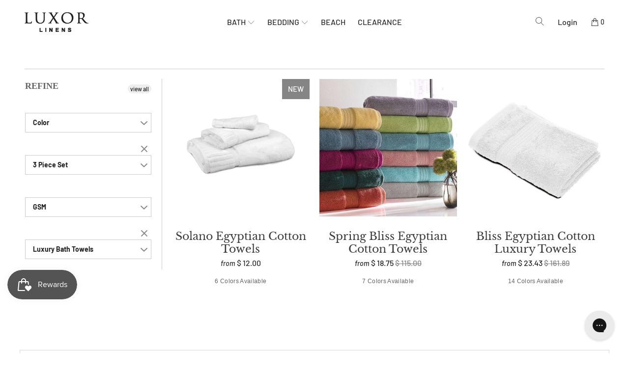

--- FILE ---
content_type: text/html; charset=utf-8
request_url: https://luxorlinens.com/collections/luxury-bath-towels/size-3pc-set
body_size: 39480
content:


 <!DOCTYPE html>
<html lang="en"> <head><script type="application/vnd.locksmith+json" data-locksmith>{"version":"v173","locked":false,"initialized":true,"scope":"collection","access_granted":true,"access_denied":false,"requires_customer":false,"manual_lock":false,"remote_lock":false,"has_timeout":false,"remote_rendered":null,"hide_resource":false,"hide_links_to_resource":false,"transparent":true,"locks":{"all":[],"opened":[]},"keys":[],"keys_signature":"a02adbdad4f9dc579ec73c05c775cfd442daf69d97fd9da9b8b21870027f1347","state":{"template":"collection","theme":122671792189,"product":null,"collection":"luxury-bath-towels","page":null,"blog":null,"article":null,"app":null},"now":1768986750,"path":"\/collections\/luxury-bath-towels","locale_root_url":"\/","canonical_url":"https:\/\/luxorlinens.com\/collections\/luxury-bath-towels\/size-3pc-set","customer_id":null,"customer_id_signature":"a02adbdad4f9dc579ec73c05c775cfd442daf69d97fd9da9b8b21870027f1347","cart":null}</script><script data-locksmith>!function(){var require=undefined,reqwest=function(){function succeed(e){var t=protocolRe.exec(e.url);return t=t&&t[1]||context.location.protocol,httpsRe.test(t)?twoHundo.test(e.request.status):!!e.request.response}function handleReadyState(e,t,n){return function(){return e._aborted?n(e.request):e._timedOut?n(e.request,"Request is aborted: timeout"):void(e.request&&4==e.request[readyState]&&(e.request.onreadystatechange=noop,succeed(e)?t(e.request):n(e.request)))}}function setHeaders(e,t){var n,s=t.headers||{};s.Accept=s.Accept||defaultHeaders.accept[t.type]||defaultHeaders.accept["*"];var r="undefined"!=typeof FormData&&t.data instanceof FormData;for(n in!t.crossOrigin&&!s[requestedWith]&&(s[requestedWith]=defaultHeaders.requestedWith),!s[contentType]&&!r&&(s[contentType]=t.contentType||defaultHeaders.contentType),s)s.hasOwnProperty(n)&&"setRequestHeader"in e&&e.setRequestHeader(n,s[n])}function setCredentials(e,t){"undefined"!=typeof t.withCredentials&&"undefined"!=typeof e.withCredentials&&(e.withCredentials=!!t.withCredentials)}function generalCallback(e){lastValue=e}function urlappend(e,t){return e+(/[?]/.test(e)?"&":"?")+t}function handleJsonp(e,t,n,s){var r=uniqid++,a=e.jsonpCallback||"callback",o=e.jsonpCallbackName||reqwest.getcallbackPrefix(r),i=new RegExp("((^|[?]|&)"+a+")=([^&]+)"),l=s.match(i),c=doc.createElement("script"),u=0,d=-1!==navigator.userAgent.indexOf("MSIE 10.0");return l?"?"===l[3]?s=s.replace(i,"$1="+o):o=l[3]:s=urlappend(s,a+"="+o),context[o]=generalCallback,c.type="text/javascript",c.src=s,c.async=!0,"undefined"!=typeof c.onreadystatechange&&!d&&(c.htmlFor=c.id="_reqwest_"+r),c.onload=c.onreadystatechange=function(){if(c[readyState]&&"complete"!==c[readyState]&&"loaded"!==c[readyState]||u)return!1;c.onload=c.onreadystatechange=null,c.onclick&&c.onclick(),t(lastValue),lastValue=undefined,head.removeChild(c),u=1},head.appendChild(c),{abort:function(){c.onload=c.onreadystatechange=null,n({},"Request is aborted: timeout",{}),lastValue=undefined,head.removeChild(c),u=1}}}function getRequest(e,t){var n,s=this.o,r=(s.method||"GET").toUpperCase(),a="string"==typeof s?s:s.url,o=!1!==s.processData&&s.data&&"string"!=typeof s.data?reqwest.toQueryString(s.data):s.data||null,i=!1;return("jsonp"==s.type||"GET"==r)&&o&&(a=urlappend(a,o),o=null),"jsonp"==s.type?handleJsonp(s,e,t,a):((n=s.xhr&&s.xhr(s)||xhr(s)).open(r,a,!1!==s.async),setHeaders(n,s),setCredentials(n,s),context[xDomainRequest]&&n instanceof context[xDomainRequest]?(n.onload=e,n.onerror=t,n.onprogress=function(){},i=!0):n.onreadystatechange=handleReadyState(this,e,t),s.before&&s.before(n),i?setTimeout(function(){n.send(o)},200):n.send(o),n)}function Reqwest(e,t){this.o=e,this.fn=t,init.apply(this,arguments)}function setType(e){return null===e?undefined:e.match("json")?"json":e.match("javascript")?"js":e.match("text")?"html":e.match("xml")?"xml":void 0}function init(o,fn){function complete(e){for(o.timeout&&clearTimeout(self.timeout),self.timeout=null;0<self._completeHandlers.length;)self._completeHandlers.shift()(e)}function success(resp){var type=o.type||resp&&setType(resp.getResponseHeader("Content-Type"));resp="jsonp"!==type?self.request:resp;var filteredResponse=globalSetupOptions.dataFilter(resp.responseText,type),r=filteredResponse;try{resp.responseText=r}catch(e){}if(r)switch(type){case"json":try{resp=context.JSON?context.JSON.parse(r):eval("("+r+")")}catch(err){return error(resp,"Could not parse JSON in response",err)}break;case"js":resp=eval(r);break;case"html":resp=r;break;case"xml":resp=resp.responseXML&&resp.responseXML.parseError&&resp.responseXML.parseError.errorCode&&resp.responseXML.parseError.reason?null:resp.responseXML}for(self._responseArgs.resp=resp,self._fulfilled=!0,fn(resp),self._successHandler(resp);0<self._fulfillmentHandlers.length;)resp=self._fulfillmentHandlers.shift()(resp);complete(resp)}function timedOut(){self._timedOut=!0,self.request.abort()}function error(e,t,n){for(e=self.request,self._responseArgs.resp=e,self._responseArgs.msg=t,self._responseArgs.t=n,self._erred=!0;0<self._errorHandlers.length;)self._errorHandlers.shift()(e,t,n);complete(e)}this.url="string"==typeof o?o:o.url,this.timeout=null,this._fulfilled=!1,this._successHandler=function(){},this._fulfillmentHandlers=[],this._errorHandlers=[],this._completeHandlers=[],this._erred=!1,this._responseArgs={};var self=this;fn=fn||function(){},o.timeout&&(this.timeout=setTimeout(function(){timedOut()},o.timeout)),o.success&&(this._successHandler=function(){o.success.apply(o,arguments)}),o.error&&this._errorHandlers.push(function(){o.error.apply(o,arguments)}),o.complete&&this._completeHandlers.push(function(){o.complete.apply(o,arguments)}),this.request=getRequest.call(this,success,error)}function reqwest(e,t){return new Reqwest(e,t)}function normalize(e){return e?e.replace(/\r?\n/g,"\r\n"):""}function serial(e,t){var n,s,r,a,o=e.name,i=e.tagName.toLowerCase(),l=function(e){e&&!e.disabled&&t(o,normalize(e.attributes.value&&e.attributes.value.specified?e.value:e.text))};if(!e.disabled&&o)switch(i){case"input":/reset|button|image|file/i.test(e.type)||(n=/checkbox/i.test(e.type),s=/radio/i.test(e.type),r=e.value,(!n&&!s||e.checked)&&t(o,normalize(n&&""===r?"on":r)));break;case"textarea":t(o,normalize(e.value));break;case"select":if("select-one"===e.type.toLowerCase())l(0<=e.selectedIndex?e.options[e.selectedIndex]:null);else for(a=0;e.length&&a<e.length;a++)e.options[a].selected&&l(e.options[a])}}function eachFormElement(){var e,t,a=this,n=function(e,t){var n,s,r;for(n=0;n<t.length;n++)for(r=e[byTag](t[n]),s=0;s<r.length;s++)serial(r[s],a)};for(t=0;t<arguments.length;t++)e=arguments[t],/input|select|textarea/i.test(e.tagName)&&serial(e,a),n(e,["input","select","textarea"])}function serializeQueryString(){return reqwest.toQueryString(reqwest.serializeArray.apply(null,arguments))}function serializeHash(){var n={};return eachFormElement.apply(function(e,t){e in n?(n[e]&&!isArray(n[e])&&(n[e]=[n[e]]),n[e].push(t)):n[e]=t},arguments),n}function buildParams(e,t,n,s){var r,a,o,i=/\[\]$/;if(isArray(t))for(a=0;t&&a<t.length;a++)o=t[a],n||i.test(e)?s(e,o):buildParams(e+"["+("object"==typeof o?a:"")+"]",o,n,s);else if(t&&"[object Object]"===t.toString())for(r in t)buildParams(e+"["+r+"]",t[r],n,s);else s(e,t)}var context=this,XHR2;if("window"in context)var doc=document,byTag="getElementsByTagName",head=doc[byTag]("head")[0];else try{XHR2=require("xhr2")}catch(ex){throw new Error("Peer dependency `xhr2` required! Please npm install xhr2")}var httpsRe=/^http/,protocolRe=/(^\w+):\/\//,twoHundo=/^(20\d|1223)$/,readyState="readyState",contentType="Content-Type",requestedWith="X-Requested-With",uniqid=0,callbackPrefix="reqwest_"+ +new Date,lastValue,xmlHttpRequest="XMLHttpRequest",xDomainRequest="XDomainRequest",noop=function(){},isArray="function"==typeof Array.isArray?Array.isArray:function(e){return e instanceof Array},defaultHeaders={contentType:"application/x-www-form-urlencoded",requestedWith:xmlHttpRequest,accept:{"*":"text/javascript, text/html, application/xml, text/xml, */*",xml:"application/xml, text/xml",html:"text/html",text:"text/plain",json:"application/json, text/javascript",js:"application/javascript, text/javascript"}},xhr=function(e){if(!0!==e.crossOrigin)return context[xmlHttpRequest]?new XMLHttpRequest:XHR2?new XHR2:new ActiveXObject("Microsoft.XMLHTTP");var t=context[xmlHttpRequest]?new XMLHttpRequest:null;if(t&&"withCredentials"in t)return t;if(context[xDomainRequest])return new XDomainRequest;throw new Error("Browser does not support cross-origin requests")},globalSetupOptions={dataFilter:function(e){return e}};return Reqwest.prototype={abort:function(){this._aborted=!0,this.request.abort()},retry:function(){init.call(this,this.o,this.fn)},then:function(e,t){return e=e||function(){},t=t||function(){},this._fulfilled?this._responseArgs.resp=e(this._responseArgs.resp):this._erred?t(this._responseArgs.resp,this._responseArgs.msg,this._responseArgs.t):(this._fulfillmentHandlers.push(e),this._errorHandlers.push(t)),this},always:function(e){return this._fulfilled||this._erred?e(this._responseArgs.resp):this._completeHandlers.push(e),this},fail:function(e){return this._erred?e(this._responseArgs.resp,this._responseArgs.msg,this._responseArgs.t):this._errorHandlers.push(e),this},"catch":function(e){return this.fail(e)}},reqwest.serializeArray=function(){var n=[];return eachFormElement.apply(function(e,t){n.push({name:e,value:t})},arguments),n},reqwest.serialize=function(){if(0===arguments.length)return"";var e,t=Array.prototype.slice.call(arguments,0);return(e=t.pop())&&e.nodeType&&t.push(e)&&(e=null),e&&(e=e.type),("map"==e?serializeHash:"array"==e?reqwest.serializeArray:serializeQueryString).apply(null,t)},reqwest.toQueryString=function(e,t){var n,s,r=t||!1,a=[],o=encodeURIComponent,i=function(e,t){t="function"==typeof t?t():null==t?"":t,a[a.length]=o(e)+"="+o(t)};if(isArray(e))for(s=0;e&&s<e.length;s++)i(e[s].name,e[s].value);else for(n in e)e.hasOwnProperty(n)&&buildParams(n,e[n],r,i);return a.join("&").replace(/%20/g,"+")},reqwest.getcallbackPrefix=function(){return callbackPrefix},reqwest.compat=function(e,t){return e&&(e.type&&(e.method=e.type)&&delete e.type,e.dataType&&(e.type=e.dataType),e.jsonpCallback&&(e.jsonpCallbackName=e.jsonpCallback)&&delete e.jsonpCallback,e.jsonp&&(e.jsonpCallback=e.jsonp)),new Reqwest(e,t)},reqwest.ajaxSetup=function(e){for(var t in e=e||{})globalSetupOptions[t]=e[t]},reqwest}();
/*!
  * Reqwest! A general purpose XHR connection manager
  * license MIT (c) Dustin Diaz 2015
  * https://github.com/ded/reqwest
  */!function(){var o=window.Locksmith={},e=document.querySelector('script[type="application/vnd.locksmith+json"]'),n=e&&e.innerHTML;if(o.state={},o.util={},o.loading=!1,n)try{o.state=JSON.parse(n)}catch(u){}if(document.addEventListener&&document.querySelector){var s,r,a,t=[76,79,67,75,83,77,73,84,72,49,49],i=function(){r=t.slice(0)},l="style",c=function(e){e&&27!==e.keyCode&&"click"!==e.type||(document.removeEventListener("keydown",c),document.removeEventListener("click",c),s&&document.body.removeChild(s),s=null)};i(),document.addEventListener("keyup",function(e){if(e.keyCode===r[0]){if(clearTimeout(a),r.shift(),0<r.length)return void(a=setTimeout(i,1e3));i(),c(),(s=document.createElement("div"))[l].width="50%",s[l].maxWidth="1000px",s[l].height="85%",s[l].border="1px rgba(0, 0, 0, 0.2) solid",s[l].background="rgba(255, 255, 255, 0.99)",s[l].borderRadius="4px",s[l].position="fixed",s[l].top="50%",s[l].left="50%",s[l].transform="translateY(-50%) translateX(-50%)",s[l].boxShadow="0 2px 5px rgba(0, 0, 0, 0.3), 0 0 100vh 100vw rgba(0, 0, 0, 0.5)",s[l].zIndex="2147483645";var t=document.createElement("textarea");t.value=JSON.stringify(JSON.parse(n),null,2),t[l].border="none",t[l].display="block",t[l].boxSizing="border-box",t[l].width="100%",t[l].height="100%",t[l].background="transparent",t[l].padding="22px",t[l].fontFamily="monospace",t[l].fontSize="14px",t[l].color="#333",t[l].resize="none",t[l].outline="none",t.readOnly=!0,s.appendChild(t),document.body.appendChild(s),t.addEventListener("click",function(e){e.stopImmediatePropagation()}),t.select(),document.addEventListener("keydown",c),document.addEventListener("click",c)}})}o.isEmbedded=-1!==window.location.search.indexOf("_ab=0&_fd=0&_sc=1"),o.path=o.state.path||window.location.pathname,o.basePath=o.state.locale_root_url.concat("/apps/locksmith").replace(/^\/\//,"/"),o.reloading=!1,o.util.console=window.console||{log:function(){},error:function(){}},o.util.makeUrl=function(e,t){var n,s=o.basePath+e,r=[],a=o.cache();for(n in a)r.push(n+"="+encodeURIComponent(a[n]));for(n in t)r.push(n+"="+encodeURIComponent(t[n]));return o.state.customer_id&&(r.push("customer_id="+encodeURIComponent(o.state.customer_id)),r.push("customer_id_signature="+encodeURIComponent(o.state.customer_id_signature))),s+=(-1===s.indexOf("?")?"?":"&")+r.join("&")},o._initializeCallbacks=[],o.on=function(e,t){if("initialize"!==e)throw'Locksmith.on() currently only supports the "initialize" event';o._initializeCallbacks.push(t)},o.initializeSession=function(e){if(!o.isEmbedded){var t=!1,n=!0,s=!0;(e=e||{}).silent&&(s=n=!(t=!0)),o.ping({silent:t,spinner:n,reload:s,callback:function(){o._initializeCallbacks.forEach(function(e){e()})}})}},o.cache=function(e){var t={};try{var n=function r(e){return(document.cookie.match("(^|; )"+e+"=([^;]*)")||0)[2]};t=JSON.parse(decodeURIComponent(n("locksmith-params")||"{}"))}catch(u){}if(e){for(var s in e)t[s]=e[s];document.cookie="locksmith-params=; expires=Thu, 01 Jan 1970 00:00:00 GMT; path=/",document.cookie="locksmith-params="+encodeURIComponent(JSON.stringify(t))+"; path=/"}return t},o.cache.cart=o.state.cart,o.cache.cartLastSaved=null,o.params=o.cache(),o.util.reload=function(){o.reloading=!0;try{window.location.href=window.location.href.replace(/#.*/,"")}catch(u){o.util.console.error("Preferred reload method failed",u),window.location.reload()}},o.cache.saveCart=function(e){if(!o.cache.cart||o.cache.cart===o.cache.cartLastSaved)return e?e():null;var t=o.cache.cartLastSaved;o.cache.cartLastSaved=o.cache.cart,reqwest({url:"/cart/update.json",method:"post",type:"json",data:{attributes:{locksmith:o.cache.cart}},complete:e,error:function(e){if(o.cache.cartLastSaved=t,!o.reloading)throw e}})},o.util.spinnerHTML='<style>body{background:#FFF}@keyframes spin{from{transform:rotate(0deg)}to{transform:rotate(360deg)}}#loading{display:flex;width:100%;height:50vh;color:#777;align-items:center;justify-content:center}#loading .spinner{display:block;animation:spin 600ms linear infinite;position:relative;width:50px;height:50px}#loading .spinner-ring{stroke:currentColor;stroke-dasharray:100%;stroke-width:2px;stroke-linecap:round;fill:none}</style><div id="loading"><div class="spinner"><svg width="100%" height="100%"><svg preserveAspectRatio="xMinYMin"><circle class="spinner-ring" cx="50%" cy="50%" r="45%"></circle></svg></svg></div></div>',o.util.clobberBody=function(e){document.body.innerHTML=e},o.util.clobberDocument=function(e){e.responseText&&(e=e.responseText),document.documentElement&&document.removeChild(document.documentElement);var t=document.open("text/html","replace");t.writeln(e),t.close(),setTimeout(function(){var e=t.querySelector("[autofocus]");e&&e.focus()},100)},o.util.serializeForm=function(e){if(e&&"FORM"===e.nodeName){var t,n,s={};for(t=e.elements.length-1;0<=t;t-=1)if(""!==e.elements[t].name)switch(e.elements[t].nodeName){case"INPUT":switch(e.elements[t].type){default:case"text":case"hidden":case"password":case"button":case"reset":case"submit":s[e.elements[t].name]=e.elements[t].value;break;case"checkbox":case"radio":e.elements[t].checked&&(s[e.elements[t].name]=e.elements[t].value);break;case"file":}break;case"TEXTAREA":s[e.elements[t].name]=e.elements[t].value;break;case"SELECT":switch(e.elements[t].type){case"select-one":s[e.elements[t].name]=e.elements[t].value;break;case"select-multiple":for(n=e.elements[t].options.length-1;0<=n;n-=1)e.elements[t].options[n].selected&&(s[e.elements[t].name]=e.elements[t].options[n].value)}break;case"BUTTON":switch(e.elements[t].type){case"reset":case"submit":case"button":s[e.elements[t].name]=e.elements[t].value}}return s}},o.util.on=function(e,a,o,t){t=t||document;var i="locksmith-"+e+a,n=function(e){var t=e.target,n=e.target.parentElement,s=t.className.baseVal||t.className||"",r=n.className.baseVal||n.className||"";("string"==typeof s&&-1!==s.split(/\s+/).indexOf(a)||"string"==typeof r&&-1!==r.split(/\s+/).indexOf(a))&&!e[i]&&(e[i]=!0,o(e))};t.attachEvent?t.attachEvent(e,n):t.addEventListener(e,n,!1)},o.util.enableActions=function(e){o.util.on("click","locksmith-action",function(e){e.preventDefault();var t=e.target;t.dataset.confirmWith&&!confirm(t.dataset.confirmWith)||(t.disabled=!0,t.innerText=t.dataset.disableWith,o.post("/action",t.dataset.locksmithParams,{spinner:!1,type:"text",success:function(e){(e=JSON.parse(e.responseText)).message&&alert(e.message),o.util.reload()}}))},e)},o.util.inject=function(e,t){var n=["data","locksmith","append"];if(-1!==t.indexOf(n.join("-"))){var s=document.createElement("div");s.innerHTML=t,e.appendChild(s)}else e.innerHTML=t;var r,a,o=e.querySelectorAll("script");for(a=0;a<o.length;++a){r=o[a];var i=document.createElement("script");if(r.type&&(i.type=r.type),r.src)i.src=r.src;else{var l=document.createTextNode(r.innerHTML);i.appendChild(l)}e.appendChild(i)}var c=e.querySelector("[autofocus]");c&&c.focus()},o.post=function(e,t,n){!1!==(n=n||{}).spinner&&o.util.clobberBody(o.util.spinnerHTML);var s={};n.container===document?(s.layout=1,n.success=function(e){document.getElementById(n.container);o.util.clobberDocument(e)}):n.container&&(s.layout=0,n.success=function(e){var t=document.getElementById(n.container);o.util.inject(t,e),t.id===t.firstChild.id&&t.parentElement.replaceChild(t.firstChild,t)}),n.form_type&&(t.form_type=n.form_type),o.loading=!0;var r=o.util.makeUrl(e,s);reqwest({url:r,method:"post",type:n.type||"html",data:t,complete:function(){o.loading=!1},error:function(e){if(!o.reloading)if("dashboard.weglot.com"!==window.location.host){if(!n.silent)throw alert("Something went wrong! Please refresh and try again."),e;console.error(e)}else console.error(e)},success:n.success||o.util.clobberDocument})},o.postResource=function(e,t){e.path=o.path,e.search=window.location.search,e.state=o.state,e.passcode&&(e.passcode=e.passcode.trim()),e.email&&(e.email=e.email.trim()),e.state.cart=o.cache.cart,e.locksmith_json=o.jsonTag,e.locksmith_json_signature=o.jsonTagSignature,o.post("/resource",e,t)},o.ping=function(e){if(!o.isEmbedded){e=e||{};var t=function(){e.reload?o.util.reload():"function"==typeof e.callback&&e.callback()};o.post("/ping",{path:o.path,search:window.location.search,state:o.state},{spinner:!!e.spinner,silent:"undefined"==typeof e.silent||e.silent,type:"text",success:function(e){(e=JSON.parse(e.responseText)).messages&&0<e.messages.length&&o.showMessages(e.messages),e.cart&&o.cache.cart!==e.cart?(o.cache.cart=e.cart,o.cache.saveCart(function(){t(),e.cart&&e.cart.match(/^.+:/)&&o.util.reload()})):t()}})}},o.timeoutMonitor=function(){var e=o.cache.cart;o.ping({callback:function(){e!==o.cache.cart||setTimeout(function(){o.timeoutMonitor()},6e4)}})},o.showMessages=function(e){var t=document.createElement("div");t.style.position="fixed",t.style.left=0,t.style.right=0,t.style.bottom="-50px",t.style.opacity=0,t.style.background="#191919",t.style.color="#ddd",t.style.transition="bottom 0.2s, opacity 0.2s",t.style.zIndex=999999,t.innerHTML=" <style>          .locksmith-ab .locksmith-b { display: none; }          .locksmith-ab.toggled .locksmith-b { display: flex; }          .locksmith-ab.toggled .locksmith-a { display: none; }          .locksmith-flex { display: flex; flex-wrap: wrap; justify-content: space-between; align-items: center; padding: 10px 20px; }          .locksmith-message + .locksmith-message { border-top: 1px #555 solid; }          .locksmith-message a { color: inherit; font-weight: bold; }          .locksmith-message a:hover { color: inherit; opacity: 0.8; }          a.locksmith-ab-toggle { font-weight: inherit; text-decoration: underline; }          .locksmith-text { flex-grow: 1; }          .locksmith-cta { flex-grow: 0; text-align: right; }          .locksmith-cta button { transform: scale(0.8); transform-origin: left; }          .locksmith-cta > * { display: block; }          .locksmith-cta > * + * { margin-top: 10px; }          .locksmith-message a.locksmith-close { flex-grow: 0; text-decoration: none; margin-left: 15px; font-size: 30px; font-family: monospace; display: block; padding: 2px 10px; }                    @media screen and (max-width: 600px) {            .locksmith-wide-only { display: none !important; }            .locksmith-flex { padding: 0 15px; }            .locksmith-flex > * { margin-top: 5px; margin-bottom: 5px; }            .locksmith-cta { text-align: left; }          }                    @media screen and (min-width: 601px) {            .locksmith-narrow-only { display: none !important; }          }</style>      "+e.map(function(e){return'<div class="locksmith-message">'+e+"</div>"}).join(""),document.body.appendChild(t),document.body.style.position="relative",document.body.parentElement.style.paddingBottom=t.offsetHeight+"px",setTimeout(function(){t.style.bottom=0,t.style.opacity=1},50),o.util.on("click","locksmith-ab-toggle",function(e){e.preventDefault();for(var t=e.target.parentElement;-1===t.className.split(" ").indexOf("locksmith-ab");)t=t.parentElement;-1!==t.className.split(" ").indexOf("toggled")?t.className=t.className.replace("toggled",""):t.className=t.className+" toggled"}),o.util.enableActions(t)}}()}();</script> <script data-locksmith>Locksmith.cache.cart=null</script> <script data-locksmith>Locksmith.jsonTag="\u003cscript type=\"application\/vnd.locksmith+json\" data-locksmith\u003e{\"version\":\"v173\",\"locked\":false,\"initialized\":true,\"scope\":\"collection\",\"access_granted\":true,\"access_denied\":false,\"requires_customer\":false,\"manual_lock\":false,\"remote_lock\":false,\"has_timeout\":false,\"remote_rendered\":null,\"hide_resource\":false,\"hide_links_to_resource\":false,\"transparent\":true,\"locks\":{\"all\":[],\"opened\":[]},\"keys\":[],\"keys_signature\":\"a02adbdad4f9dc579ec73c05c775cfd442daf69d97fd9da9b8b21870027f1347\",\"state\":{\"template\":\"collection\",\"theme\":122671792189,\"product\":null,\"collection\":\"luxury-bath-towels\",\"page\":null,\"blog\":null,\"article\":null,\"app\":null},\"now\":1768986750,\"path\":\"\\\/collections\\\/luxury-bath-towels\",\"locale_root_url\":\"\\\/\",\"canonical_url\":\"https:\\\/\\\/luxorlinens.com\\\/collections\\\/luxury-bath-towels\\\/size-3pc-set\",\"customer_id\":null,\"customer_id_signature\":\"a02adbdad4f9dc579ec73c05c775cfd442daf69d97fd9da9b8b21870027f1347\",\"cart\":null}\u003c\/script\u003e";Locksmith.jsonTagSignature="e00663876c3f61ccd6b6f27b9cd38ce4ba73481e81b0133cc58f904449f76496"</script> <script>
      (function() {
        var ta = document.createElement('script'); ta.type = 'text/javascript'; ta.async = true;
        ta.src = 'https://analytics.tiktok.com/i18n/pixel/sdk.js?sdkid=BRPQAI8I9JJBU29G7JGG';
        var s = document.getElementsByTagName('script')[0];
        s.parentNode.insertBefore(ta, s);
      })();</script> <link rel="stylesheet" href="https://obscure-escarpment-2240.herokuapp.com/stylesheets/bcpo-front.css"> <script>var bcpo_product=null;  var bcpo_cdn = "//luxorlinens.com/cdn/shop/t/101/assets/bcpo_cdn?v=701007";var inventory_quantity = [];if(bcpo_product) { for (var i = 0; i <bcpo_product.variants.length; i += 1) { bcpo_product.variants[i].inventory_quantity = inventory_quantity[i]; }}window.bcpo = window.bcpo || {}; bcpo.cart = {"note":null,"attributes":{},"original_total_price":0,"total_price":0,"total_discount":0,"total_weight":0.0,"item_count":0,"items":[],"requires_shipping":false,"currency":"USD","items_subtotal_price":0,"cart_level_discount_applications":[],"checkout_charge_amount":0};</script>


<!-- AMPIFY-ME:START -->

<!-- AMPIFY-ME:END --> <meta charset="utf-8"> <meta http-equiv="cleartype" content="on"> <meta name="robots" content="index,follow"> <!-- Mobile Specific Metas --> <meta name="HandheldFriendly" content="True"> <meta name="MobileOptimized" content="320"> <meta name="viewport" content="width=device-width,initial-scale=1"> <meta name="theme-color" content="#ffffff"> <title>The Best Organic Egyptian Cotton Towels - Luxury Towels by Luxor Linens</title>






  
  
  
  
  
  
  
  
  
  
<meta name="description" content="The best luxury bath towels are made of pure organic Egyptian cotton, Turkish cotton, and bamboo. Personalize your bath towels with our embroidery and monogramm" /> <link rel="preconnect dns-prefetch" href="https://fonts.shopifycdn.com" /> <link rel="preconnect dns-prefetch" href="https://cdn.shopify.com" /> <link rel="preconnect dns-prefetch" href="https://v.shopify.com" /> <link rel="preconnect dns-prefetch" href="https://cdn.shopifycloud.com" /> <link rel="preconnect dns-prefetch" href="https://productreviews.shopifycdn.com" /> <link rel="stylesheet" href="https://cdnjs.cloudflare.com/ajax/libs/fancybox/3.5.6/jquery.fancybox.css"> <!-- Stylesheets for Turbo 4.1.3 --> <link href="//luxorlinens.com/cdn/shop/t/101/assets/styles.scss.css?v=28169535150926879931767373920" rel="stylesheet" type="text/css" media="all" /> <script src="//luxorlinens.com/cdn/shop/t/101/assets/fontawesome.js?v=151861368407226758781648493502"></script> <script>
      window.lazySizesConfig = window.lazySizesConfig || {};

      lazySizesConfig.expand = 300;
      lazySizesConfig.loadHidden = false;

      /*! lazysizes - v4.1.4 */
      !function(a,b){var c=b(a,a.document);a.lazySizes=c,"object"==typeof module&&module.exports&&(module.exports=c)}(window,function(a,b){"use strict";if(b.getElementsByClassName){var c,d,e=b.documentElement,f=a.Date,g=a.HTMLPictureElement,h="addEventListener",i="getAttribute",j=a[h],k=a.setTimeout,l=a.requestAnimationFrame||k,m=a.requestIdleCallback,n=/^picture$/i,o=["load","error","lazyincluded","_lazyloaded"],p={},q=Array.prototype.forEach,r=function(a,b){return p[b]||(p[b]=new RegExp("(\\s|^)"+b+"(\\s|$)")),p[b].test(a[i]("class")||"")&&p[b]},s=function(a,b){r(a,b)||a.setAttribute("class",(a[i]("class")||"").trim()+" "+b)},t=function(a,b){var c;(c=r(a,b))&&a.setAttribute("class",(a[i]("class")||"").replace(c," "))},u=function(a,b,c){var d=c?h:"removeEventListener";c&&u(a,b),o.forEach(function(c){a[d](c,b)})},v=function(a,d,e,f,g){var h=b.createEvent("Event");return e||(e={}),e.instance=c,h.initEvent(d,!f,!g),h.detail=e,a.dispatchEvent(h),h},w=function(b,c){var e;!g&&(e=a.picturefill||d.pf)?(c&&c.src&&!b[i]("srcset")&&b.setAttribute("srcset",c.src),e({reevaluate:!0,elements:[b]})):c&&c.src&&(b.src=c.src)},x=function(a,b){return(getComputedStyle(a,null)||{})[b]},y=function(a,b,c){for(c=c||a.offsetWidth;c<d.minSize&&b&&!a._lazysizesWidth;)c=b.offsetWidth,b=b.parentNode;return c},z=function(){var a,c,d=[],e=[],f=d,g=function(){var b=f;for(f=d.length?e:d,a=!0,c=!1;b.length;)b.shift()();a=!1},h=function(d,e){a&&!e?d.apply(this,arguments):(f.push(d),c||(c=!0,(b.hidden?k:l)(g)))};return h._lsFlush=g,h}(),A=function(a,b){return b?function(){z(a)}:function(){var b=this,c=arguments;z(function(){a.apply(b,c)})}},B=function(a){var b,c=0,e=d.throttleDelay,g=d.ricTimeout,h=function(){b=!1,c=f.now(),a()},i=m&&g>49?function(){m(h,{timeout:g}),g!==d.ricTimeout&&(g=d.ricTimeout)}:A(function(){k(h)},!0);return function(a){var d;(a=a===!0)&&(g=33),b||(b=!0,d=e-(f.now()-c),0>d&&(d=0),a||9>d?i():k(i,d))}},C=function(a){var b,c,d=99,e=function(){b=null,a()},g=function(){var a=f.now()-c;d>a?k(g,d-a):(m||e)(e)};return function(){c=f.now(),b||(b=k(g,d))}};!function(){var b,c={lazyClass:"lazyload",loadedClass:"lazyloaded",loadingClass:"lazyloading",preloadClass:"lazypreload",errorClass:"lazyerror",autosizesClass:"lazyautosizes",srcAttr:"data-src",srcsetAttr:"data-srcset",sizesAttr:"data-sizes",minSize:40,customMedia:{},init:!0,expFactor:1.5,hFac:.8,loadMode:2,loadHidden:!0,ricTimeout:0,throttleDelay:125};d=a.lazySizesConfig||a.lazysizesConfig||{};for(b in c)b in d||(d[b]=c[b]);a.lazySizesConfig=d,k(function(){d.init&&F()})}();var D=function(){var g,l,m,o,p,y,D,F,G,H,I,J,K,L,M=/^img$/i,N=/^iframe$/i,O="onscroll"in a&&!/(gle|ing)bot/.test(navigator.userAgent),P=0,Q=0,R=0,S=-1,T=function(a){R--,a&&a.target&&u(a.target,T),(!a||0>R||!a.target)&&(R=0)},U=function(a,c){var d,f=a,g="hidden"==x(b.body,"visibility")||"hidden"!=x(a.parentNode,"visibility")&&"hidden"!=x(a,"visibility");for(F-=c,I+=c,G-=c,H+=c;g&&(f=f.offsetParent)&&f!=b.body&&f!=e;)g=(x(f,"opacity")||1)>0,g&&"visible"!=x(f,"overflow")&&(d=f.getBoundingClientRect(),g=H>d.left&&G<d.right&&I>d.top-1&&F<d.bottom+1);return g},V=function(){var a,f,h,j,k,m,n,p,q,r=c.elements;if((o=d.loadMode)&&8>R&&(a=r.length)){f=0,S++,null==K&&("expand"in d||(d.expand=e.clientHeight>500&&e.clientWidth>500?500:370),J=d.expand,K=J*d.expFactor),K>Q&&1>R&&S>2&&o>2&&!b.hidden?(Q=K,S=0):Q=o>1&&S>1&&6>R?J:P;for(;a>f;f++)if(r[f]&&!r[f]._lazyRace)if(O)if((p=r[f][i]("data-expand"))&&(m=1*p)||(m=Q),q!==m&&(y=innerWidth+m*L,D=innerHeight+m,n=-1*m,q=m),h=r[f].getBoundingClientRect(),(I=h.bottom)>=n&&(F=h.top)<=D&&(H=h.right)>=n*L&&(G=h.left)<=y&&(I||H||G||F)&&(d.loadHidden||"hidden"!=x(r[f],"visibility"))&&(l&&3>R&&!p&&(3>o||4>S)||U(r[f],m))){if(ba(r[f]),k=!0,R>9)break}else!k&&l&&!j&&4>R&&4>S&&o>2&&(g[0]||d.preloadAfterLoad)&&(g[0]||!p&&(I||H||G||F||"auto"!=r[f][i](d.sizesAttr)))&&(j=g[0]||r[f]);else ba(r[f]);j&&!k&&ba(j)}},W=B(V),X=function(a){s(a.target,d.loadedClass),t(a.target,d.loadingClass),u(a.target,Z),v(a.target,"lazyloaded")},Y=A(X),Z=function(a){Y({target:a.target})},$=function(a,b){try{a.contentWindow.location.replace(b)}catch(c){a.src=b}},_=function(a){var b,c=a[i](d.srcsetAttr);(b=d.customMedia[a[i]("data-media")||a[i]("media")])&&a.setAttribute("media",b),c&&a.setAttribute("srcset",c)},aa=A(function(a,b,c,e,f){var g,h,j,l,o,p;(o=v(a,"lazybeforeunveil",b)).defaultPrevented||(e&&(c?s(a,d.autosizesClass):a.setAttribute("sizes",e)),h=a[i](d.srcsetAttr),g=a[i](d.srcAttr),f&&(j=a.parentNode,l=j&&n.test(j.nodeName||"")),p=b.firesLoad||"src"in a&&(h||g||l),o={target:a},p&&(u(a,T,!0),clearTimeout(m),m=k(T,2500),s(a,d.loadingClass),u(a,Z,!0)),l&&q.call(j.getElementsByTagName("source"),_),h?a.setAttribute("srcset",h):g&&!l&&(N.test(a.nodeName)?$(a,g):a.src=g),f&&(h||l)&&w(a,{src:g})),a._lazyRace&&delete a._lazyRace,t(a,d.lazyClass),z(function(){(!p||a.complete&&a.naturalWidth>1)&&(p?T(o):R--,X(o))},!0)}),ba=function(a){var b,c=M.test(a.nodeName),e=c&&(a[i](d.sizesAttr)||a[i]("sizes")),f="auto"==e;(!f&&l||!c||!a[i]("src")&&!a.srcset||a.complete||r(a,d.errorClass)||!r(a,d.lazyClass))&&(b=v(a,"lazyunveilread").detail,f&&E.updateElem(a,!0,a.offsetWidth),a._lazyRace=!0,R++,aa(a,b,f,e,c))},ca=function(){if(!l){if(f.now()-p<999)return void k(ca,999);var a=C(function(){d.loadMode=3,W()});l=!0,d.loadMode=3,W(),j("scroll",function(){3==d.loadMode&&(d.loadMode=2),a()},!0)}};return{_:function(){p=f.now(),c.elements=b.getElementsByClassName(d.lazyClass),g=b.getElementsByClassName(d.lazyClass+" "+d.preloadClass),L=d.hFac,j("scroll",W,!0),j("resize",W,!0),a.MutationObserver?new MutationObserver(W).observe(e,{childList:!0,subtree:!0,attributes:!0}):(e[h]("DOMNodeInserted",W,!0),e[h]("DOMAttrModified",W,!0),setInterval(W,999)),j("hashchange",W,!0),["focus","mouseover","click","load","transitionend","animationend","webkitAnimationEnd"].forEach(function(a){b[h](a,W,!0)}),/d$|^c/.test(b.readyState)?ca():(j("load",ca),b[h]("DOMContentLoaded",W),k(ca,2e4)),c.elements.length?(V(),z._lsFlush()):W()},checkElems:W,unveil:ba}}(),E=function(){var a,c=A(function(a,b,c,d){var e,f,g;if(a._lazysizesWidth=d,d+="px",a.setAttribute("sizes",d),n.test(b.nodeName||""))for(e=b.getElementsByTagName("source"),f=0,g=e.length;g>f;f++)e[f].setAttribute("sizes",d);c.detail.dataAttr||w(a,c.detail)}),e=function(a,b,d){var e,f=a.parentNode;f&&(d=y(a,f,d),e=v(a,"lazybeforesizes",{width:d,dataAttr:!!b}),e.defaultPrevented||(d=e.detail.width,d&&d!==a._lazysizesWidth&&c(a,f,e,d)))},f=function(){var b,c=a.length;if(c)for(b=0;c>b;b++)e(a[b])},g=C(f);return{_:function(){a=b.getElementsByClassName(d.autosizesClass),j("resize",g)},checkElems:g,updateElem:e}}(),F=function(){F.i||(F.i=!0,E._(),D._())};return c={cfg:d,autoSizer:E,loader:D,init:F,uP:w,aC:s,rC:t,hC:r,fire:v,gW:y,rAF:z}}});

      /*! lazysizes - v4.1.4 */
      !function(a,b){var c=function(){b(a.lazySizes),a.removeEventListener("lazyunveilread",c,!0)};b=b.bind(null,a,a.document),"object"==typeof module&&module.exports?b(require("lazysizes")):a.lazySizes?c():a.addEventListener("lazyunveilread",c,!0)}(window,function(a,b,c){"use strict";function d(){this.ratioElems=b.getElementsByClassName("lazyaspectratio"),this._setupEvents(),this.processImages()}if(a.addEventListener){var e,f,g,h=Array.prototype.forEach,i=/^picture$/i,j="data-aspectratio",k="img["+j+"]",l=function(b){return a.matchMedia?(l=function(a){return!a||(matchMedia(a)||{}).matches})(b):a.Modernizr&&Modernizr.mq?!b||Modernizr.mq(b):!b},m=c.aC,n=c.rC,o=c.cfg;d.prototype={_setupEvents:function(){var a=this,c=function(b){b.naturalWidth<36?a.addAspectRatio(b,!0):a.removeAspectRatio(b,!0)},d=function(){a.processImages()};b.addEventListener("load",function(a){a.target.getAttribute&&a.target.getAttribute(j)&&c(a.target)},!0),addEventListener("resize",function(){var b,d=function(){h.call(a.ratioElems,c)};return function(){clearTimeout(b),b=setTimeout(d,99)}}()),b.addEventListener("DOMContentLoaded",d),addEventListener("load",d)},processImages:function(a){var c,d;a||(a=b),c="length"in a&&!a.nodeName?a:a.querySelectorAll(k);for(d=0;d<c.length;d++)c[d].naturalWidth>36?this.removeAspectRatio(c[d]):this.addAspectRatio(c[d])},getSelectedRatio:function(a){var b,c,d,e,f,g=a.parentNode;if(g&&i.test(g.nodeName||""))for(d=g.getElementsByTagName("source"),b=0,c=d.length;c>b;b++)if(e=d[b].getAttribute("data-media")||d[b].getAttribute("media"),o.customMedia[e]&&(e=o.customMedia[e]),l(e)){f=d[b].getAttribute(j);break}return f||a.getAttribute(j)||""},parseRatio:function(){var a=/^\s*([+\d\.]+)(\s*[\/x]\s*([+\d\.]+))?\s*$/,b={};return function(c){var d;return!b[c]&&(d=c.match(a))&&(d[3]?b[c]=d[1]/d[3]:b[c]=1*d[1]),b[c]}}(),addAspectRatio:function(b,c){var d,e=b.offsetWidth,f=b.offsetHeight;return c||m(b,"lazyaspectratio"),36>e&&0>=f?void((e||f&&a.console)&&console.log("Define width or height of image, so we can calculate the other dimension")):(d=this.getSelectedRatio(b),d=this.parseRatio(d),void(d&&(e?b.style.height=e/d+"px":b.style.width=f*d+"px")))},removeAspectRatio:function(a){n(a,"lazyaspectratio"),a.style.height="",a.style.width="",a.removeAttribute(j)}},f=function(){g=a.jQuery||a.Zepto||a.shoestring||a.$,g&&g.fn&&!g.fn.imageRatio&&g.fn.filter&&g.fn.add&&g.fn.find?g.fn.imageRatio=function(){return e.processImages(this.find(k).add(this.filter(k))),this}:g=!1},f(),setTimeout(f),e=new d,a.imageRatio=e,"object"==typeof module&&module.exports?module.exports=e:"function"==typeof define&&define.amd&&define(e)}});

        /*! lazysizes - v4.1.5 */
        !function(a,b){var c=function(){b(a.lazySizes),a.removeEventListener("lazyunveilread",c,!0)};b=b.bind(null,a,a.document),"object"==typeof module&&module.exports?b(require("lazysizes")):a.lazySizes?c():a.addEventListener("lazyunveilread",c,!0)}(window,function(a,b,c){"use strict";if(a.addEventListener){var d=/\s+/g,e=/\s*\|\s+|\s+\|\s*/g,f=/^(.+?)(?:\s+\[\s*(.+?)\s*\])(?:\s+\[\s*(.+?)\s*\])?$/,g=/^\s*\(*\s*type\s*:\s*(.+?)\s*\)*\s*$/,h=/\(|\)|'/,i={contain:1,cover:1},j=function(a){var b=c.gW(a,a.parentNode);return(!a._lazysizesWidth||b>a._lazysizesWidth)&&(a._lazysizesWidth=b),a._lazysizesWidth},k=function(a){var b;return b=(getComputedStyle(a)||{getPropertyValue:function(){}}).getPropertyValue("background-size"),!i[b]&&i[a.style.backgroundSize]&&(b=a.style.backgroundSize),b},l=function(a,b){if(b){var c=b.match(g);c&&c[1]?a.setAttribute("type",c[1]):a.setAttribute("media",lazySizesConfig.customMedia[b]||b)}},m=function(a,c,g){var h=b.createElement("picture"),i=c.getAttribute(lazySizesConfig.sizesAttr),j=c.getAttribute("data-ratio"),k=c.getAttribute("data-optimumx");c._lazybgset&&c._lazybgset.parentNode==c&&c.removeChild(c._lazybgset),Object.defineProperty(g,"_lazybgset",{value:c,writable:!0}),Object.defineProperty(c,"_lazybgset",{value:h,writable:!0}),a=a.replace(d," ").split(e),h.style.display="none",g.className=lazySizesConfig.lazyClass,1!=a.length||i||(i="auto"),a.forEach(function(a){var c,d=b.createElement("source");i&&"auto"!=i&&d.setAttribute("sizes",i),(c=a.match(f))?(d.setAttribute(lazySizesConfig.srcsetAttr,c[1]),l(d,c[2]),l(d,c[3])):d.setAttribute(lazySizesConfig.srcsetAttr,a),h.appendChild(d)}),i&&(g.setAttribute(lazySizesConfig.sizesAttr,i),c.removeAttribute(lazySizesConfig.sizesAttr),c.removeAttribute("sizes")),k&&g.setAttribute("data-optimumx",k),j&&g.setAttribute("data-ratio",j),h.appendChild(g),c.appendChild(h)},n=function(a){if(a.target._lazybgset){var b=a.target,d=b._lazybgset,e=b.currentSrc||b.src;if(e){var f=c.fire(d,"bgsetproxy",{src:e,useSrc:h.test(e)?JSON.stringify(e):e});f.defaultPrevented||(d.style.backgroundImage="url("+f.detail.useSrc+")")}b._lazybgsetLoading&&(c.fire(d,"_lazyloaded",{},!1,!0),delete b._lazybgsetLoading)}};addEventListener("lazybeforeunveil",function(a){var d,e,f;!a.defaultPrevented&&(d=a.target.getAttribute("data-bgset"))&&(f=a.target,e=b.createElement("img"),e.alt="",e._lazybgsetLoading=!0,a.detail.firesLoad=!0,m(d,f,e),setTimeout(function(){c.loader.unveil(e),c.rAF(function(){c.fire(e,"_lazyloaded",{},!0,!0),e.complete&&n({target:e})})}))}),b.addEventListener("load",n,!0),a.addEventListener("lazybeforesizes",function(a){if(a.detail.instance==c&&a.target._lazybgset&&a.detail.dataAttr){var b=a.target._lazybgset,d=k(b);i[d]&&(a.target._lazysizesParentFit=d,c.rAF(function(){a.target.setAttribute("data-parent-fit",d),a.target._lazysizesParentFit&&delete a.target._lazysizesParentFit}))}},!0),b.documentElement.addEventListener("lazybeforesizes",function(a){!a.defaultPrevented&&a.target._lazybgset&&a.detail.instance==c&&(a.detail.width=j(a.target._lazybgset))})}});</script> <link rel="shortcut icon" type="image/x-icon" href="//luxorlinens.com/cdn/shop/files/favicon-luxor-linens_180x180.png?v=1613703988"> <link rel="apple-touch-icon" href="//luxorlinens.com/cdn/shop/files/favicon-luxor-linens_180x180.png?v=1613703988"/> <link rel="apple-touch-icon" sizes="57x57" href="//luxorlinens.com/cdn/shop/files/favicon-luxor-linens_57x57.png?v=1613703988"/> <link rel="apple-touch-icon" sizes="60x60" href="//luxorlinens.com/cdn/shop/files/favicon-luxor-linens_60x60.png?v=1613703988"/> <link rel="apple-touch-icon" sizes="72x72" href="//luxorlinens.com/cdn/shop/files/favicon-luxor-linens_72x72.png?v=1613703988"/> <link rel="apple-touch-icon" sizes="76x76" href="//luxorlinens.com/cdn/shop/files/favicon-luxor-linens_76x76.png?v=1613703988"/> <link rel="apple-touch-icon" sizes="114x114" href="//luxorlinens.com/cdn/shop/files/favicon-luxor-linens_114x114.png?v=1613703988"/> <link rel="apple-touch-icon" sizes="180x180" href="//luxorlinens.com/cdn/shop/files/favicon-luxor-linens_180x180.png?v=1613703988"/> <link rel="apple-touch-icon" sizes="228x228" href="//luxorlinens.com/cdn/shop/files/favicon-luxor-linens_228x228.png?v=1613703988"/> <link rel="canonical" href="https://luxorlinens.com/collections/luxury-bath-towels/size-3pc-set" />

    
    
    

<script>!function(){window.ZipifyPages=window.ZipifyPages||{},window.ZipifyPages.analytics={},window.ZipifyPages.currency="USD",window.ZipifyPages.shopDomain="luxorlinens.myshopify.com",window.ZipifyPages.moneyFormat="$ {{amount}}",window.ZipifyPages.shopifyOptionsSelector=true,window.ZipifyPages.unitPriceEnabled=false,window.ZipifyPages.alternativeAnalyticsLoading=true,window.ZipifyPages.integrations="".split(","),window.ZipifyPages.crmUrl="https://crms.zipify.com",window.ZipifyPages.isPagesEntity=false,window.ZipifyPages.translations={soldOut:"Sold Out",unavailable:"Unavailable"},window.ZipifyPages.routes={root:"\/",cart:{index:"\/cart",add:"\/cart\/add",change:"\/cart\/change",clear:"\/cart\/clear",update:"\/cart\/update"}};window.ZipifyPages.eventsSubscriptions=[],window.ZipifyPages.on=function(i,a){window.ZipifyPages.eventsSubscriptions.push([i,a])}}();</script><script>(() => {
(()=>{class g{constructor(t={}){this.defaultConfig={sectionIds:[],rootMargin:"0px",onSectionViewed:()=>{},onSectionInteracted:()=>{},minViewTime:500,minVisiblePercentage:30,interactiveSelector:'a, button, input, select, textarea, [role="button"], [tabindex]:not([tabindex="-1"])'},this.config={...this.defaultConfig,...t},this.viewedSections=new Set,this.observer=null,this.viewTimers=new Map,this.init()}init(){document.readyState==="loading"?document.addEventListener("DOMContentLoaded",this.setup.bind(this)):this.setup()}setup(){this.setupObserver(),this.setupGlobalClickTracking()}setupObserver(){const t={root:null,rootMargin:this.config.rootMargin,threshold:[0,.1,.2,.3,.4,.5,.6,.7,.8,.9,1]};this.observer=new IntersectionObserver(e=>{e.forEach(i=>{this.calculateVisibility(i)?this.handleSectionVisible(i.target):this.handleSectionHidden(i.target)})},t),this.config.sectionIds.forEach(e=>{const i=document.getElementById(e);i&&this.observer.observe(i)})}calculateVisibility(t){const e=window.innerHeight,i=window.innerWidth,n=e*i,o=t.boundingClientRect,s=Math.max(0,o.top),c=Math.min(e,o.bottom),d=Math.max(0,o.left),a=Math.min(i,o.right),r=Math.max(0,c-s),l=Math.max(0,a-d)*r,m=n>0?l/n*100:0,h=o.width*o.height,p=h>0?l/h*100:0,S=m>=this.config.minVisiblePercentage,b=p>=80;return S||b}isSectionViewed(t){return this.viewedSections.has(Number(t))}setupGlobalClickTracking(){document.addEventListener("click",t=>{const e=this.findParentTrackedSection(t.target);if(e){const i=this.findInteractiveElement(t.target,e.el);i&&(this.isSectionViewed(e.id)||this.trackSectionView(e.id),this.trackSectionInteract(e.id,i,t))}})}findParentTrackedSection(t){let e=t;for(;e&&e!==document.body;){const i=e.id||e.dataset.zpSectionId,n=i?parseInt(i,10):null;if(n&&!isNaN(n)&&this.config.sectionIds.includes(n))return{el:e,id:n};e=e.parentElement}return null}findInteractiveElement(t,e){let i=t;for(;i&&i!==e;){if(i.matches(this.config.interactiveSelector))return i;i=i.parentElement}return null}trackSectionView(t){this.viewedSections.add(Number(t)),this.config.onSectionViewed(t)}trackSectionInteract(t,e,i){this.config.onSectionInteracted(t,e,i)}handleSectionVisible(t){const e=t.id,i=setTimeout(()=>{this.isSectionViewed(e)||this.trackSectionView(e)},this.config.minViewTime);this.viewTimers.set(e,i)}handleSectionHidden(t){const e=t.id;this.viewTimers.has(e)&&(clearTimeout(this.viewTimers.get(e)),this.viewTimers.delete(e))}addSection(t){if(!this.config.sectionIds.includes(t)){this.config.sectionIds.push(t);const e=document.getElementById(t);e&&this.observer&&this.observer.observe(e)}}}class f{constructor(){this.sectionTracker=new g({onSectionViewed:this.onSectionViewed.bind(this),onSectionInteracted:this.onSectionInteracted.bind(this)}),this.runningSplitTests=[]}getCookie(t){const e=document.cookie.match(new RegExp(`(?:^|; )${t}=([^;]*)`));return e?decodeURIComponent(e[1]):null}setCookie(t,e){let i=`${t}=${encodeURIComponent(e)}; path=/; SameSite=Lax`;location.protocol==="https:"&&(i+="; Secure");const n=new Date;n.setTime(n.getTime()+365*24*60*60*1e3),i+=`; expires=${n.toUTCString()}`,document.cookie=i}pickByWeight(t){const e=Object.entries(t).map(([o,s])=>[Number(o),s]),i=e.reduce((o,[,s])=>o+s,0);let n=Math.random()*i;for(const[o,s]of e){if(n<s)return o;n-=s}return e[e.length-1][0]}render(t){const e=t.blocks,i=t.test,n=i.id,o=`zpSectionSplitTest${n}`;let s=Number(this.getCookie(o));e.some(r=>r.id===s)||(s=this.pickByWeight(i.distribution),this.setCookie(o,s));const c=e.find(r=>r.id===s),d=`sectionSplitTest${c.id}`,a=document.querySelector(`template[data-id="${d}"]`);if(!a){console.error(`Template for split test ${c.id} not found`);return}document.currentScript.parentNode.insertBefore(a.content.cloneNode(!0),document.currentScript),this.runningSplitTests.push({id:n,block:c,templateId:d}),this.initTrackingForSection(c.id)}findSplitTestForSection(t){return this.runningSplitTests.find(e=>e.block.id===Number(t))}initTrackingForSection(t){this.sectionTracker.addSection(t)}onSectionViewed(t){this.trackEvent({sectionId:t,event:"zp_section_viewed"})}onSectionInteracted(t){this.trackEvent({sectionId:t,event:"zp_section_clicked"})}trackEvent({event:t,sectionId:e,payload:i={}}){const n=this.findSplitTestForSection(e);n&&window.Shopify.analytics.publish(t,{...i,sectionId:e,splitTestHash:n.id})}}window.ZipifyPages??={};window.ZipifyPages.SectionSplitTest=new f;})();

})()</script><script>window.performance && window.performance.mark && window.performance.mark('shopify.content_for_header.start');</script><meta name="facebook-domain-verification" content="0y1gquag5mgphwej6k1pesko0jf2bs">
<meta id="shopify-digital-wallet" name="shopify-digital-wallet" content="/11952834/digital_wallets/dialog">
<meta name="shopify-checkout-api-token" content="f44fb3eeb6afa2e87bd69922116a28de">
<meta id="in-context-paypal-metadata" data-shop-id="11952834" data-venmo-supported="true" data-environment="production" data-locale="en_US" data-paypal-v4="true" data-currency="USD">
<link rel="alternate" type="application/atom+xml" title="Feed" href="/collections/luxury-bath-towels/size-3pc-set.atom" />
<link rel="alternate" type="application/json+oembed" href="https://luxorlinens.com/collections/luxury-bath-towels/size-3pc-set.oembed">
<script async="async" src="/checkouts/internal/preloads.js?locale=en-US"></script>
<link rel="preconnect" href="https://shop.app" crossorigin="anonymous">
<script async="async" src="https://shop.app/checkouts/internal/preloads.js?locale=en-US&shop_id=11952834" crossorigin="anonymous"></script>
<script id="apple-pay-shop-capabilities" type="application/json">{"shopId":11952834,"countryCode":"US","currencyCode":"USD","merchantCapabilities":["supports3DS"],"merchantId":"gid:\/\/shopify\/Shop\/11952834","merchantName":"LuxorLinens","requiredBillingContactFields":["postalAddress","email","phone"],"requiredShippingContactFields":["postalAddress","email","phone"],"shippingType":"shipping","supportedNetworks":["visa","masterCard","amex","discover","elo","jcb"],"total":{"type":"pending","label":"LuxorLinens","amount":"1.00"},"shopifyPaymentsEnabled":true,"supportsSubscriptions":true}</script>
<script id="shopify-features" type="application/json">{"accessToken":"f44fb3eeb6afa2e87bd69922116a28de","betas":["rich-media-storefront-analytics"],"domain":"luxorlinens.com","predictiveSearch":true,"shopId":11952834,"locale":"en"}</script>
<script>var Shopify = Shopify || {};
Shopify.shop = "luxorlinens.myshopify.com";
Shopify.locale = "en";
Shopify.currency = {"active":"USD","rate":"1.0"};
Shopify.country = "US";
Shopify.theme = {"name":" Metizsoft - Mother's Day 2022","id":122671792189,"schema_name":"Turbo","schema_version":"4.1.3","theme_store_id":null,"role":"main"};
Shopify.theme.handle = "null";
Shopify.theme.style = {"id":null,"handle":null};
Shopify.cdnHost = "luxorlinens.com/cdn";
Shopify.routes = Shopify.routes || {};
Shopify.routes.root = "/";</script>
<script type="module">!function(o){(o.Shopify=o.Shopify||{}).modules=!0}(window);</script>
<script>!function(o){function n(){var o=[];function n(){o.push(Array.prototype.slice.apply(arguments))}return n.q=o,n}var t=o.Shopify=o.Shopify||{};t.loadFeatures=n(),t.autoloadFeatures=n()}(window);</script>
<script>
  window.ShopifyPay = window.ShopifyPay || {};
  window.ShopifyPay.apiHost = "shop.app\/pay";
  window.ShopifyPay.redirectState = null;
</script>
<script id="shop-js-analytics" type="application/json">{"pageType":"collection"}</script>
<script defer="defer" async type="module" src="//luxorlinens.com/cdn/shopifycloud/shop-js/modules/v2/client.init-shop-cart-sync_BdyHc3Nr.en.esm.js"></script>
<script defer="defer" async type="module" src="//luxorlinens.com/cdn/shopifycloud/shop-js/modules/v2/chunk.common_Daul8nwZ.esm.js"></script>
<script type="module">
  await import("//luxorlinens.com/cdn/shopifycloud/shop-js/modules/v2/client.init-shop-cart-sync_BdyHc3Nr.en.esm.js");
await import("//luxorlinens.com/cdn/shopifycloud/shop-js/modules/v2/chunk.common_Daul8nwZ.esm.js");

  window.Shopify.SignInWithShop?.initShopCartSync?.({"fedCMEnabled":true,"windoidEnabled":true});

</script>
<script>
  window.Shopify = window.Shopify || {};
  if (!window.Shopify.featureAssets) window.Shopify.featureAssets = {};
  window.Shopify.featureAssets['shop-js'] = {"shop-cart-sync":["modules/v2/client.shop-cart-sync_QYOiDySF.en.esm.js","modules/v2/chunk.common_Daul8nwZ.esm.js"],"init-fed-cm":["modules/v2/client.init-fed-cm_DchLp9rc.en.esm.js","modules/v2/chunk.common_Daul8nwZ.esm.js"],"shop-button":["modules/v2/client.shop-button_OV7bAJc5.en.esm.js","modules/v2/chunk.common_Daul8nwZ.esm.js"],"init-windoid":["modules/v2/client.init-windoid_DwxFKQ8e.en.esm.js","modules/v2/chunk.common_Daul8nwZ.esm.js"],"shop-cash-offers":["modules/v2/client.shop-cash-offers_DWtL6Bq3.en.esm.js","modules/v2/chunk.common_Daul8nwZ.esm.js","modules/v2/chunk.modal_CQq8HTM6.esm.js"],"shop-toast-manager":["modules/v2/client.shop-toast-manager_CX9r1SjA.en.esm.js","modules/v2/chunk.common_Daul8nwZ.esm.js"],"init-shop-email-lookup-coordinator":["modules/v2/client.init-shop-email-lookup-coordinator_UhKnw74l.en.esm.js","modules/v2/chunk.common_Daul8nwZ.esm.js"],"pay-button":["modules/v2/client.pay-button_DzxNnLDY.en.esm.js","modules/v2/chunk.common_Daul8nwZ.esm.js"],"avatar":["modules/v2/client.avatar_BTnouDA3.en.esm.js"],"init-shop-cart-sync":["modules/v2/client.init-shop-cart-sync_BdyHc3Nr.en.esm.js","modules/v2/chunk.common_Daul8nwZ.esm.js"],"shop-login-button":["modules/v2/client.shop-login-button_D8B466_1.en.esm.js","modules/v2/chunk.common_Daul8nwZ.esm.js","modules/v2/chunk.modal_CQq8HTM6.esm.js"],"init-customer-accounts-sign-up":["modules/v2/client.init-customer-accounts-sign-up_C8fpPm4i.en.esm.js","modules/v2/client.shop-login-button_D8B466_1.en.esm.js","modules/v2/chunk.common_Daul8nwZ.esm.js","modules/v2/chunk.modal_CQq8HTM6.esm.js"],"init-shop-for-new-customer-accounts":["modules/v2/client.init-shop-for-new-customer-accounts_CVTO0Ztu.en.esm.js","modules/v2/client.shop-login-button_D8B466_1.en.esm.js","modules/v2/chunk.common_Daul8nwZ.esm.js","modules/v2/chunk.modal_CQq8HTM6.esm.js"],"init-customer-accounts":["modules/v2/client.init-customer-accounts_dRgKMfrE.en.esm.js","modules/v2/client.shop-login-button_D8B466_1.en.esm.js","modules/v2/chunk.common_Daul8nwZ.esm.js","modules/v2/chunk.modal_CQq8HTM6.esm.js"],"shop-follow-button":["modules/v2/client.shop-follow-button_CkZpjEct.en.esm.js","modules/v2/chunk.common_Daul8nwZ.esm.js","modules/v2/chunk.modal_CQq8HTM6.esm.js"],"lead-capture":["modules/v2/client.lead-capture_BntHBhfp.en.esm.js","modules/v2/chunk.common_Daul8nwZ.esm.js","modules/v2/chunk.modal_CQq8HTM6.esm.js"],"checkout-modal":["modules/v2/client.checkout-modal_CfxcYbTm.en.esm.js","modules/v2/chunk.common_Daul8nwZ.esm.js","modules/v2/chunk.modal_CQq8HTM6.esm.js"],"shop-login":["modules/v2/client.shop-login_Da4GZ2H6.en.esm.js","modules/v2/chunk.common_Daul8nwZ.esm.js","modules/v2/chunk.modal_CQq8HTM6.esm.js"],"payment-terms":["modules/v2/client.payment-terms_MV4M3zvL.en.esm.js","modules/v2/chunk.common_Daul8nwZ.esm.js","modules/v2/chunk.modal_CQq8HTM6.esm.js"]};
</script>
<script>(function() {
  var isLoaded = false;
  function asyncLoad() {
    if (isLoaded) return;
    isLoaded = true;
    var urls = ["https:\/\/scripttags.justuno.com\/shopify_justuno_11952834_a4c22920-d6b6-11e8-87b6-a3c953888c84.js?shop=luxorlinens.myshopify.com","https:\/\/assets1.adroll.com\/shopify\/latest\/j\/shopify_rolling_bootstrap_v2.js?adroll_adv_id=HZ364DT6GBAGTEFMRWU62V\u0026adroll_pix_id=AQI7YXTC4RFAZCFYLFESGY\u0026shop=luxorlinens.myshopify.com","https:\/\/formbuilder.hulkapps.com\/skeletopapp.js?shop=luxorlinens.myshopify.com","https:\/\/cdn.shopify.com\/s\/files\/1\/1195\/2834\/t\/91\/assets\/postscript-sdk.js?v=1592233650\u0026shopId=141\u0026shop=luxorlinens.myshopify.com","https:\/\/js.smile.io\/v1\/smile-shopify.js?shop=luxorlinens.myshopify.com","https:\/\/kp-9dfa.klickly.com\/boa.js?v=78\u0026tw=0\u0026ga4=0\u0026version=v2\u0026platform=shopify\u0026account_id=823\u0026b_type_cart=252c23b2c49cb2e7\u0026b_type_visit=7dd59fe89ac0e0f5\u0026b_type_checkout=da0cf10a0d3c3c07\u0026shop=luxorlinens.myshopify.com","https:\/\/config.gorgias.chat\/bundle-loader\/01GYCBY591J9QYBN2TR78188FB?source=shopify1click\u0026shop=luxorlinens.myshopify.com","\/\/cdn.shopify.com\/proxy\/b6c0a6225c88b65136652411d847c3b23ac31e69992051c4db20edfe7a956376\/storage.googleapis.com\/adnabu-shopify\/online-store\/712524b9e79541a6a20f4c6b1706641962.min.js?shop=luxorlinens.myshopify.com\u0026sp-cache-control=cHVibGljLCBtYXgtYWdlPTkwMA","https:\/\/cdn.hextom.com\/js\/quickannouncementbar.js?shop=luxorlinens.myshopify.com","https:\/\/cdn.9gtb.com\/loader.js?g_cvt_id=7b71ea57-6589-4769-bc57-abc3f2084add\u0026shop=luxorlinens.myshopify.com"];
    for (var i = 0; i <urls.length; i++) {
      var s = document.createElement('script');
      s.type = 'text/javascript';
      s.async = true;
      s.src = urls[i];
      var x = document.getElementsByTagName('script')[0];
      x.parentNode.insertBefore(s, x);
    }
  };
  if(window.attachEvent) {
    window.attachEvent('onload', asyncLoad);
  } else {
    window.addEventListener('load', asyncLoad, false);
  }
})();</script>
<script id="__st">var __st={"a":11952834,"offset":-18000,"reqid":"5e959861-b08f-4e90-b3dc-da8aa571f0f6-1768986750","pageurl":"luxorlinens.com\/collections\/luxury-bath-towels\/size-3pc-set","u":"8dcfccdf86a6","p":"collection","rtyp":"collection","rid":320211398};</script>
<script>window.ShopifyPaypalV4VisibilityTracking = true;</script>
<script id="captcha-bootstrap">!function(){'use strict';const t='contact',e='account',n='new_comment',o=[[t,t],['blogs',n],['comments',n],[t,'customer']],c=[[e,'customer_login'],[e,'guest_login'],[e,'recover_customer_password'],[e,'create_customer']],r=t=>t.map((([t,e])=>`form[action*='/${t}']:not([data-nocaptcha='true']) input[name='form_type'][value='${e}']`)).join(','),a=t=>()=>t?[...document.querySelectorAll(t)].map((t=>t.form)):[];function s(){const t=[...o],e=r(t);return a(e)}const i='password',u='form_key',d=['recaptcha-v3-token','g-recaptcha-response','h-captcha-response',i],f=()=>{try{return window.sessionStorage}catch{return}},m='__shopify_v',_=t=>t.elements[u];function p(t,e,n=!1){try{const o=window.sessionStorage,c=JSON.parse(o.getItem(e)),{data:r}=function(t){const{data:e,action:n}=t;return t[m]||n?{data:e,action:n}:{data:t,action:n}}(c);for(const[e,n]of Object.entries(r))t.elements[e]&&(t.elements[e].value=n);n&&o.removeItem(e)}catch(o){console.error('form repopulation failed',{error:o})}}const l='form_type',E='cptcha';function T(t){t.dataset[E]=!0}const w=window,h=w.document,L='Shopify',v='ce_forms',y='captcha';let A=!1;((t,e)=>{const n=(g='f06e6c50-85a8-45c8-87d0-21a2b65856fe',I='https://cdn.shopify.com/shopifycloud/storefront-forms-hcaptcha/ce_storefront_forms_captcha_hcaptcha.v1.5.2.iife.js',D={infoText:'Protected by hCaptcha',privacyText:'Privacy',termsText:'Terms'},(t,e,n)=>{const o=w[L][v],c=o.bindForm;if(c)return c(t,g,e,D).then(n);var r;o.q.push([[t,g,e,D],n]),r=I,A||(h.body.append(Object.assign(h.createElement('script'),{id:'captcha-provider',async:!0,src:r})),A=!0)});var g,I,D;w[L]=w[L]||{},w[L][v]=w[L][v]||{},w[L][v].q=[],w[L][y]=w[L][y]||{},w[L][y].protect=function(t,e){n(t,void 0,e),T(t)},Object.freeze(w[L][y]),function(t,e,n,w,h,L){const[v,y,A,g]=function(t,e,n){const i=e?o:[],u=t?c:[],d=[...i,...u],f=r(d),m=r(i),_=r(d.filter((([t,e])=>n.includes(e))));return[a(f),a(m),a(_),s()]}(w,h,L),I=t=>{const e=t.target;return e instanceof HTMLFormElement?e:e&&e.form},D=t=>v().includes(t);t.addEventListener('submit',(t=>{const e=I(t);if(!e)return;const n=D(e)&&!e.dataset.hcaptchaBound&&!e.dataset.recaptchaBound,o=_(e),c=g().includes(e)&&(!o||!o.value);(n||c)&&t.preventDefault(),c&&!n&&(function(t){try{if(!f())return;!function(t){const e=f();if(!e)return;const n=_(t);if(!n)return;const o=n.value;o&&e.removeItem(o)}(t);const e=Array.from(Array(32),(()=>Math.random().toString(36)[2])).join('');!function(t,e){_(t)||t.append(Object.assign(document.createElement('input'),{type:'hidden',name:u})),t.elements[u].value=e}(t,e),function(t,e){const n=f();if(!n)return;const o=[...t.querySelectorAll(`input[type='${i}']`)].map((({name:t})=>t)),c=[...d,...o],r={};for(const[a,s]of new FormData(t).entries())c.includes(a)||(r[a]=s);n.setItem(e,JSON.stringify({[m]:1,action:t.action,data:r}))}(t,e)}catch(e){console.error('failed to persist form',e)}}(e),e.submit())}));const S=(t,e)=>{t&&!t.dataset[E]&&(n(t,e.some((e=>e===t))),T(t))};for(const o of['focusin','change'])t.addEventListener(o,(t=>{const e=I(t);D(e)&&S(e,y())}));const B=e.get('form_key'),M=e.get(l),P=B&&M;t.addEventListener('DOMContentLoaded',(()=>{const t=y();if(P)for(const e of t)e.elements[l].value===M&&p(e,B);[...new Set([...A(),...v().filter((t=>'true'===t.dataset.shopifyCaptcha))])].forEach((e=>S(e,t)))}))}(h,new URLSearchParams(w.location.search),n,t,e,['guest_login'])})(!0,!0)}();</script>
<script integrity="sha256-4kQ18oKyAcykRKYeNunJcIwy7WH5gtpwJnB7kiuLZ1E=" data-source-attribution="shopify.loadfeatures" defer="defer" src="//luxorlinens.com/cdn/shopifycloud/storefront/assets/storefront/load_feature-a0a9edcb.js" crossorigin="anonymous"></script>
<script crossorigin="anonymous" defer="defer" src="//luxorlinens.com/cdn/shopifycloud/storefront/assets/shopify_pay/storefront-65b4c6d7.js?v=20250812"></script>
<script data-source-attribution="shopify.dynamic_checkout.dynamic.init">var Shopify=Shopify||{};Shopify.PaymentButton=Shopify.PaymentButton||{isStorefrontPortableWallets:!0,init:function(){window.Shopify.PaymentButton.init=function(){};var t=document.createElement("script");t.src="https://luxorlinens.com/cdn/shopifycloud/portable-wallets/latest/portable-wallets.en.js",t.type="module",document.head.appendChild(t)}};
</script>
<script data-source-attribution="shopify.dynamic_checkout.buyer_consent">
  function portableWalletsHideBuyerConsent(e){var t=document.getElementById("shopify-buyer-consent"),n=document.getElementById("shopify-subscription-policy-button");t&&n&&(t.classList.add("hidden"),t.setAttribute("aria-hidden","true"),n.removeEventListener("click",e))}function portableWalletsShowBuyerConsent(e){var t=document.getElementById("shopify-buyer-consent"),n=document.getElementById("shopify-subscription-policy-button");t&&n&&(t.classList.remove("hidden"),t.removeAttribute("aria-hidden"),n.addEventListener("click",e))}window.Shopify?.PaymentButton&&(window.Shopify.PaymentButton.hideBuyerConsent=portableWalletsHideBuyerConsent,window.Shopify.PaymentButton.showBuyerConsent=portableWalletsShowBuyerConsent);
</script>
<script data-source-attribution="shopify.dynamic_checkout.cart.bootstrap">document.addEventListener("DOMContentLoaded",(function(){function t(){return document.querySelector("shopify-accelerated-checkout-cart, shopify-accelerated-checkout")}if(t())Shopify.PaymentButton.init();else{new MutationObserver((function(e,n){t()&&(Shopify.PaymentButton.init(),n.disconnect())})).observe(document.body,{childList:!0,subtree:!0})}}));
</script>
<link id="shopify-accelerated-checkout-styles" rel="stylesheet" media="screen" href="https://luxorlinens.com/cdn/shopifycloud/portable-wallets/latest/accelerated-checkout-backwards-compat.css" crossorigin="anonymous">
<style id="shopify-accelerated-checkout-cart">
        #shopify-buyer-consent {
  margin-top: 1em;
  display: inline-block;
  width: 100%;
}

#shopify-buyer-consent.hidden {
  display: none;
}

#shopify-subscription-policy-button {
  background: none;
  border: none;
  padding: 0;
  text-decoration: underline;
  font-size: inherit;
  cursor: pointer;
}

#shopify-subscription-policy-button::before {
  box-shadow: none;
}

      </style>

<script>window.performance && window.performance.mark && window.performance.mark('shopify.content_for_header.end');</script>

    

<meta name="author" content="LuxorLinens">
<meta property="og:url" content="https://luxorlinens.com/collections/luxury-bath-towels/size-3pc-set">
<meta property="og:site_name" content="LuxorLinens">



<meta property="og:type" content="product.group">
<meta property="og:title" content="Luxury Bath Towels">

<meta property="og:image" content="https://luxorlinens.com/cdn/shop/collections/2d8ee94bf652035c3b7ff90a8dbaf8f7_2df34212-069f-4ed7-8699-51608087911f_600x.jpg?v=1566372633">
<meta property="og:image:secure_url" content="https://luxorlinens.com/cdn/shop/collections/2d8ee94bf652035c3b7ff90a8dbaf8f7_2df34212-069f-4ed7-8699-51608087911f_600x.jpg?v=1566372633">

  
    
<meta property="og:image" content="https://luxorlinens.com/cdn/shop/products/3pc_Solano_Towel_Miain_Image_white_600x.jpg?v=1645712142">
<meta property="og:image:secure_url" content="https://luxorlinens.com/cdn/shop/products/3pc_Solano_Towel_Miain_Image_white_600x.jpg?v=1645712142">




<meta property="og:description" content="The best luxury bath towels are made of pure organic Egyptian cotton, Turkish cotton, and bamboo. Personalize your bath towels with our embroidery and monogramming services. Engraved towels , monogrammed bath towels , and embroidered towels make the best gifts for weddings , housewarmings, birthdays, bridal showers, baby gifts"> <meta name="twitter:site" content="@luxorlinens">

<meta name="twitter:card" content="summary">

    
    
  
  
<div id="shopify-section-filter-menu-settings" class="shopify-section"><style type="text/css">
/*  Filter Menu Color and Image Section CSS */</style>
<link href="//luxorlinens.com/cdn/shop/t/101/assets/filter-menu.scss.css?v=141182717223952619331698053063" rel="stylesheet" type="text/css" media="all" />
<script src="//luxorlinens.com/cdn/shop/t/101/assets/filter-menu.js?v=33423275811885662991648493657" type="text/javascript"></script>



</div>
 

<script>window.__pagefly_analytics_settings__={"acceptTracking":false};</script> <script type="application/javascript" async 
 src="https://static.klaviyo.com/onsite/js/klaviyo.js?company_id=J5S2dB"></script> <script type="text/javascript" id="four-shopify-base-script">window.Four = {
  currency: "USD",
  local: "en",
  themeName: " Metizsoft - Mother's Day 2022",
  countryCode: null,
  product: null,
  currentVariant: null,
  cartTotal: 0,
  load: function(d) {
    var s = d.createElement('script');
    s.src = 'https://scripts.paywithfour.com/public/javascripts/shopify-four-javascript.v2.js?r=5fbd4515b0f695001f577a8f&l="en"';
    s.setAttribute('async', '');
    d.head.appendChild(s);
  }
};
window.addEventListener('load', function() {
  window.Four.load(document);
});</script> <!-- "snippets/shogun-head.liquid" was not rendered, the associated app was uninstalled --> <!-- Global site tag (gtag.js) - AdWords: 801401652 -->
<script async src="https://www.googletagmanager.com/gtag/js?id=AW-801401652"></script>
<script>
  window.dataLayer = window.dataLayer || [];
  function gtag(){dataLayer.push(arguments);}
  gtag('js', new Date());

  gtag('config', 'AW-801401652');
</script> <script>
  
   gtag('event','view_items', {
    'items': [
{
                'id': 'shopify_US_1851881029693_14063373090877',
                'google_business_vertical': 'retail'
              }
              , 
        
{
                'id': 'shopify_US_6722530822_8689161633884',
                'google_business_vertical': 'retail'
              }
              , 
        
{
                'id': 'shopify_US_7328339334_31916343984189',
                'google_business_vertical': 'retail'
              }
              
        
     ]
   });</script>

    
    
    
<!-- BEGIN app block: shopify://apps/klaviyo-email-marketing-sms/blocks/klaviyo-onsite-embed/2632fe16-c075-4321-a88b-50b567f42507 -->












  <script async src="https://static.klaviyo.com/onsite/js/J5S2dB/klaviyo.js?company_id=J5S2dB"></script>
  <script>!function(){if(!window.klaviyo){window._klOnsite=window._klOnsite||[];try{window.klaviyo=new Proxy({},{get:function(n,i){return"push"===i?function(){var n;(n=window._klOnsite).push.apply(n,arguments)}:function(){for(var n=arguments.length,o=new Array(n),w=0;w<n;w++)o[w]=arguments[w];var t="function"==typeof o[o.length-1]?o.pop():void 0,e=new Promise((function(n){window._klOnsite.push([i].concat(o,[function(i){t&&t(i),n(i)}]))}));return e}}})}catch(n){window.klaviyo=window.klaviyo||[],window.klaviyo.push=function(){var n;(n=window._klOnsite).push.apply(n,arguments)}}}}();</script>

  




  <script>
    window.klaviyoReviewsProductDesignMode = false
  </script>







<!-- END app block --><script src="https://cdn.shopify.com/extensions/4d5a2c47-c9fc-4724-a26e-14d501c856c6/attrac-6/assets/attrac-embed-bars.js" type="text/javascript" defer="defer"></script>
<link href="https://monorail-edge.shopifysvc.com" rel="dns-prefetch">
<script>(function(){if ("sendBeacon" in navigator && "performance" in window) {try {var session_token_from_headers = performance.getEntriesByType('navigation')[0].serverTiming.find(x => x.name == '_s').description;} catch {var session_token_from_headers = undefined;}var session_cookie_matches = document.cookie.match(/_shopify_s=([^;]*)/);var session_token_from_cookie = session_cookie_matches && session_cookie_matches.length === 2 ? session_cookie_matches[1] : "";var session_token = session_token_from_headers || session_token_from_cookie || "";function handle_abandonment_event(e) {var entries = performance.getEntries().filter(function(entry) {return /monorail-edge.shopifysvc.com/.test(entry.name);});if (!window.abandonment_tracked && entries.length === 0) {window.abandonment_tracked = true;var currentMs = Date.now();var navigation_start = performance.timing.navigationStart;var payload = {shop_id: 11952834,url: window.location.href,navigation_start,duration: currentMs - navigation_start,session_token,page_type: "collection"};window.navigator.sendBeacon("https://monorail-edge.shopifysvc.com/v1/produce", JSON.stringify({schema_id: "online_store_buyer_site_abandonment/1.1",payload: payload,metadata: {event_created_at_ms: currentMs,event_sent_at_ms: currentMs}}));}}window.addEventListener('pagehide', handle_abandonment_event);}}());</script>
<script id="web-pixels-manager-setup">(function e(e,d,r,n,o){if(void 0===o&&(o={}),!Boolean(null===(a=null===(i=window.Shopify)||void 0===i?void 0:i.analytics)||void 0===a?void 0:a.replayQueue)){var i,a;window.Shopify=window.Shopify||{};var t=window.Shopify;t.analytics=t.analytics||{};var s=t.analytics;s.replayQueue=[],s.publish=function(e,d,r){return s.replayQueue.push([e,d,r]),!0};try{self.performance.mark("wpm:start")}catch(e){}var l=function(){var e={modern:/Edge?\/(1{2}[4-9]|1[2-9]\d|[2-9]\d{2}|\d{4,})\.\d+(\.\d+|)|Firefox\/(1{2}[4-9]|1[2-9]\d|[2-9]\d{2}|\d{4,})\.\d+(\.\d+|)|Chrom(ium|e)\/(9{2}|\d{3,})\.\d+(\.\d+|)|(Maci|X1{2}).+ Version\/(15\.\d+|(1[6-9]|[2-9]\d|\d{3,})\.\d+)([,.]\d+|)( \(\w+\)|)( Mobile\/\w+|) Safari\/|Chrome.+OPR\/(9{2}|\d{3,})\.\d+\.\d+|(CPU[ +]OS|iPhone[ +]OS|CPU[ +]iPhone|CPU IPhone OS|CPU iPad OS)[ +]+(15[._]\d+|(1[6-9]|[2-9]\d|\d{3,})[._]\d+)([._]\d+|)|Android:?[ /-](13[3-9]|1[4-9]\d|[2-9]\d{2}|\d{4,})(\.\d+|)(\.\d+|)|Android.+Firefox\/(13[5-9]|1[4-9]\d|[2-9]\d{2}|\d{4,})\.\d+(\.\d+|)|Android.+Chrom(ium|e)\/(13[3-9]|1[4-9]\d|[2-9]\d{2}|\d{4,})\.\d+(\.\d+|)|SamsungBrowser\/([2-9]\d|\d{3,})\.\d+/,legacy:/Edge?\/(1[6-9]|[2-9]\d|\d{3,})\.\d+(\.\d+|)|Firefox\/(5[4-9]|[6-9]\d|\d{3,})\.\d+(\.\d+|)|Chrom(ium|e)\/(5[1-9]|[6-9]\d|\d{3,})\.\d+(\.\d+|)([\d.]+$|.*Safari\/(?![\d.]+ Edge\/[\d.]+$))|(Maci|X1{2}).+ Version\/(10\.\d+|(1[1-9]|[2-9]\d|\d{3,})\.\d+)([,.]\d+|)( \(\w+\)|)( Mobile\/\w+|) Safari\/|Chrome.+OPR\/(3[89]|[4-9]\d|\d{3,})\.\d+\.\d+|(CPU[ +]OS|iPhone[ +]OS|CPU[ +]iPhone|CPU IPhone OS|CPU iPad OS)[ +]+(10[._]\d+|(1[1-9]|[2-9]\d|\d{3,})[._]\d+)([._]\d+|)|Android:?[ /-](13[3-9]|1[4-9]\d|[2-9]\d{2}|\d{4,})(\.\d+|)(\.\d+|)|Mobile Safari.+OPR\/([89]\d|\d{3,})\.\d+\.\d+|Android.+Firefox\/(13[5-9]|1[4-9]\d|[2-9]\d{2}|\d{4,})\.\d+(\.\d+|)|Android.+Chrom(ium|e)\/(13[3-9]|1[4-9]\d|[2-9]\d{2}|\d{4,})\.\d+(\.\d+|)|Android.+(UC? ?Browser|UCWEB|U3)[ /]?(15\.([5-9]|\d{2,})|(1[6-9]|[2-9]\d|\d{3,})\.\d+)\.\d+|SamsungBrowser\/(5\.\d+|([6-9]|\d{2,})\.\d+)|Android.+MQ{2}Browser\/(14(\.(9|\d{2,})|)|(1[5-9]|[2-9]\d|\d{3,})(\.\d+|))(\.\d+|)|K[Aa][Ii]OS\/(3\.\d+|([4-9]|\d{2,})\.\d+)(\.\d+|)/},d=e.modern,r=e.legacy,n=navigator.userAgent;return n.match(d)?"modern":n.match(r)?"legacy":"unknown"}(),u="modern"===l?"modern":"legacy",c=(null!=n?n:{modern:"",legacy:""})[u],f=function(e){return[e.baseUrl,"/wpm","/b",e.hashVersion,"modern"===e.buildTarget?"m":"l",".js"].join("")}({baseUrl:d,hashVersion:r,buildTarget:u}),m=function(e){var d=e.version,r=e.bundleTarget,n=e.surface,o=e.pageUrl,i=e.monorailEndpoint;return{emit:function(e){var a=e.status,t=e.errorMsg,s=(new Date).getTime(),l=JSON.stringify({metadata:{event_sent_at_ms:s},events:[{schema_id:"web_pixels_manager_load/3.1",payload:{version:d,bundle_target:r,page_url:o,status:a,surface:n,error_msg:t},metadata:{event_created_at_ms:s}}]});if(!i)return console&&console.warn&&console.warn("[Web Pixels Manager] No Monorail endpoint provided, skipping logging."),!1;try{return self.navigator.sendBeacon.bind(self.navigator)(i,l)}catch(e){}var u=new XMLHttpRequest;try{return u.open("POST",i,!0),u.setRequestHeader("Content-Type","text/plain"),u.send(l),!0}catch(e){return console&&console.warn&&console.warn("[Web Pixels Manager] Got an unhandled error while logging to Monorail."),!1}}}}({version:r,bundleTarget:l,surface:e.surface,pageUrl:self.location.href,monorailEndpoint:e.monorailEndpoint});try{o.browserTarget=l,function(e){var d=e.src,r=e.async,n=void 0===r||r,o=e.onload,i=e.onerror,a=e.sri,t=e.scriptDataAttributes,s=void 0===t?{}:t,l=document.createElement("script"),u=document.querySelector("head"),c=document.querySelector("body");if(l.async=n,l.src=d,a&&(l.integrity=a,l.crossOrigin="anonymous"),s)for(var f in s)if(Object.prototype.hasOwnProperty.call(s,f))try{l.dataset[f]=s[f]}catch(e){}if(o&&l.addEventListener("load",o),i&&l.addEventListener("error",i),u)u.appendChild(l);else{if(!c)throw new Error("Did not find a head or body element to append the script");c.appendChild(l)}}({src:f,async:!0,onload:function(){if(!function(){var e,d;return Boolean(null===(d=null===(e=window.Shopify)||void 0===e?void 0:e.analytics)||void 0===d?void 0:d.initialized)}()){var d=window.webPixelsManager.init(e)||void 0;if(d){var r=window.Shopify.analytics;r.replayQueue.forEach((function(e){var r=e[0],n=e[1],o=e[2];d.publishCustomEvent(r,n,o)})),r.replayQueue=[],r.publish=d.publishCustomEvent,r.visitor=d.visitor,r.initialized=!0}}},onerror:function(){return m.emit({status:"failed",errorMsg:"".concat(f," has failed to load")})},sri:function(e){var d=/^sha384-[A-Za-z0-9+/=]+$/;return"string"==typeof e&&d.test(e)}(c)?c:"",scriptDataAttributes:o}),m.emit({status:"loading"})}catch(e){m.emit({status:"failed",errorMsg:(null==e?void 0:e.message)||"Unknown error"})}}})({shopId: 11952834,storefrontBaseUrl: "https://luxorlinens.com",extensionsBaseUrl: "https://extensions.shopifycdn.com/cdn/shopifycloud/web-pixels-manager",monorailEndpoint: "https://monorail-edge.shopifysvc.com/unstable/produce_batch",surface: "storefront-renderer",enabledBetaFlags: ["2dca8a86"],webPixelsConfigList: [{"id":"1003847741","configuration":"{\"shopDomain\":\"luxorlinens.myshopify.com\",\"accountId\":\"823\",\"version\":\"v2\",\"basisPixelVisit\":\"7dd59fe89ac0e0f5\",\"basisPixelCart\":\"252c23b2c49cb2e7\",\"basisPixelCheckout\":\"da0cf10a0d3c3c07\",\"analyticsApiURL\":\"https:\\\/\\\/kp-9dfa-api.klickly.com\\\/wp\",\"ardDataApiURL\":\"https:\\\/\\\/kp-9dfa-api.klickly.com\\\/ard\"}","eventPayloadVersion":"v1","runtimeContext":"STRICT","scriptVersion":"0370d833832217b12214aeae8119db49","type":"APP","apiClientId":1821457,"privacyPurposes":["ANALYTICS","MARKETING","SALE_OF_DATA"],"dataSharingAdjustments":{"protectedCustomerApprovalScopes":["read_customer_address","read_customer_email","read_customer_name","read_customer_personal_data","read_customer_phone"]}},{"id":"766804029","configuration":"{\"shopId\":\"141\"}","eventPayloadVersion":"v1","runtimeContext":"STRICT","scriptVersion":"e57a43765e0d230c1bcb12178c1ff13f","type":"APP","apiClientId":2328352,"privacyPurposes":[],"dataSharingAdjustments":{"protectedCustomerApprovalScopes":["read_customer_address","read_customer_email","read_customer_name","read_customer_personal_data","read_customer_phone"]}},{"id":"147193917","configuration":"{\"pixel_id\":\"2052229231657083\",\"pixel_type\":\"facebook_pixel\",\"metaapp_system_user_token\":\"-\"}","eventPayloadVersion":"v1","runtimeContext":"OPEN","scriptVersion":"ca16bc87fe92b6042fbaa3acc2fbdaa6","type":"APP","apiClientId":2329312,"privacyPurposes":["ANALYTICS","MARKETING","SALE_OF_DATA"],"dataSharingAdjustments":{"protectedCustomerApprovalScopes":["read_customer_address","read_customer_email","read_customer_name","read_customer_personal_data","read_customer_phone"]}},{"id":"48103485","eventPayloadVersion":"v1","runtimeContext":"LAX","scriptVersion":"1","type":"CUSTOM","privacyPurposes":["MARKETING"],"name":"Meta pixel (migrated)"},{"id":"81297469","eventPayloadVersion":"v1","runtimeContext":"LAX","scriptVersion":"1","type":"CUSTOM","privacyPurposes":["ANALYTICS"],"name":"Google Analytics tag (migrated)"},{"id":"shopify-app-pixel","configuration":"{}","eventPayloadVersion":"v1","runtimeContext":"STRICT","scriptVersion":"0450","apiClientId":"shopify-pixel","type":"APP","privacyPurposes":["ANALYTICS","MARKETING"]},{"id":"shopify-custom-pixel","eventPayloadVersion":"v1","runtimeContext":"LAX","scriptVersion":"0450","apiClientId":"shopify-pixel","type":"CUSTOM","privacyPurposes":["ANALYTICS","MARKETING"]}],isMerchantRequest: false,initData: {"shop":{"name":"LuxorLinens","paymentSettings":{"currencyCode":"USD"},"myshopifyDomain":"luxorlinens.myshopify.com","countryCode":"US","storefrontUrl":"https:\/\/luxorlinens.com"},"customer":null,"cart":null,"checkout":null,"productVariants":[],"purchasingCompany":null},},"https://luxorlinens.com/cdn","fcfee988w5aeb613cpc8e4bc33m6693e112",{"modern":"","legacy":""},{"shopId":"11952834","storefrontBaseUrl":"https:\/\/luxorlinens.com","extensionBaseUrl":"https:\/\/extensions.shopifycdn.com\/cdn\/shopifycloud\/web-pixels-manager","surface":"storefront-renderer","enabledBetaFlags":"[\"2dca8a86\"]","isMerchantRequest":"false","hashVersion":"fcfee988w5aeb613cpc8e4bc33m6693e112","publish":"custom","events":"[[\"page_viewed\",{}],[\"collection_viewed\",{\"collection\":{\"id\":\"320211398\",\"title\":\"Luxury Bath Towels\",\"productVariants\":[{\"price\":{\"amount\":90.0,\"currencyCode\":\"USD\"},\"product\":{\"title\":\"Solano Egyptian Cotton Towels\",\"vendor\":\"Luxor Linens\",\"id\":\"1851881029693\",\"untranslatedTitle\":\"Solano Egyptian Cotton Towels\",\"url\":\"\/products\/solano-egyptian-cotton-towels\",\"type\":\"Bath Towels\"},\"id\":\"14063373090877\",\"image\":{\"src\":\"\/\/luxorlinens.com\/cdn\/shop\/products\/A_0008_SOLTOWTS3PBLASO.jpg?v=1630077948\"},\"sku\":\"SOLTOWTS3PBLASO\",\"title\":\"3 Piece Set \/ Black\",\"untranslatedTitle\":\"3 Piece Set \/ Black\"},{\"price\":{\"amount\":63.82,\"currencyCode\":\"USD\"},\"product\":{\"title\":\"Spring Bliss Egyptian Cotton Towels\",\"vendor\":\"Luxor Linens\",\"id\":\"6722530822\",\"untranslatedTitle\":\"Spring Bliss Egyptian Cotton Towels\",\"url\":\"\/products\/spring-bliss-egyptian-cotton-towels\",\"type\":\"Bath Towels\"},\"id\":\"8689161633884\",\"image\":{\"src\":\"\/\/luxorlinens.com\/cdn\/shop\/products\/SpringBliss-BathSheet-Aqua.jpg?v=1606837559\"},\"sku\":\"SBLTOWBS1PAQUSO\",\"title\":\"Aqua \/ Bath Sheet\",\"untranslatedTitle\":\"Aqua \/ Bath Sheet\"},{\"price\":{\"amount\":24.95,\"currencyCode\":\"USD\"},\"product\":{\"title\":\"Bliss Egyptian Cotton Luxury Towels\",\"vendor\":\"Luxor Linens\",\"id\":\"7328339334\",\"untranslatedTitle\":\"Bliss Egyptian Cotton Luxury Towels\",\"url\":\"\/products\/bliss-egyptian-cotton-luxury-towels\",\"type\":\"Bath Towels\"},\"id\":\"31916343984189\",\"image\":{\"src\":\"\/\/luxorlinens.com\/cdn\/shop\/products\/Bliss-Lifestyle-AllColors-NonMono_grande_d864cc0c-c594-4e02-bd4c-cfb72f095178.jpg?v=1602869128\"},\"sku\":\"\",\"title\":\"Mystery Color Discount \/ Bath Towel\",\"untranslatedTitle\":\"Mystery Color Discount \/ Bath Towel\"}]}}]]"});</script><script>
  window.ShopifyAnalytics = window.ShopifyAnalytics || {};
  window.ShopifyAnalytics.meta = window.ShopifyAnalytics.meta || {};
  window.ShopifyAnalytics.meta.currency = 'USD';
  var meta = {"products":[{"id":1851881029693,"gid":"gid:\/\/shopify\/Product\/1851881029693","vendor":"Luxor Linens","type":"Bath Towels","handle":"solano-egyptian-cotton-towels","variants":[{"id":14063373090877,"price":9000,"name":"Solano Egyptian Cotton Towels - 3 Piece Set \/ Black","public_title":"3 Piece Set \/ Black","sku":"SOLTOWTS3PBLASO"},{"id":14063373123645,"price":9000,"name":"Solano Egyptian Cotton Towels - 3 Piece Set \/ Dark Gray","public_title":"3 Piece Set \/ Dark Gray","sku":"SOLTOWTS3PDGYSO"},{"id":14063373156413,"price":9000,"name":"Solano Egyptian Cotton Towels - 3 Piece Set \/ Light Gray","public_title":"3 Piece Set \/ Light Gray","sku":"SOLTOWTS3PLGYSO"},{"id":14063373189181,"price":9000,"name":"Solano Egyptian Cotton Towels - 3 Piece Set \/ Navy","public_title":"3 Piece Set \/ Navy","sku":"SOLTOWTS3PNAVSO"},{"id":14063373221949,"price":9000,"name":"Solano Egyptian Cotton Towels - 3 Piece Set \/ White","public_title":"3 Piece Set \/ White","sku":"SOLTOWTS3PWHISO"},{"id":29155199549501,"price":9000,"name":"Solano Egyptian Cotton Towels - 3 Piece Set \/ Peach","public_title":"3 Piece Set \/ Peach","sku":"SOLTOWTS3PPINSO"},{"id":31987193511997,"price":1600,"name":"Solano Egyptian Cotton Towels - Hand Towel \/ Light Gray","public_title":"Hand Towel \/ Light Gray","sku":"SOLTOWHT1PLGYSO"},{"id":31987194134589,"price":1600,"name":"Solano Egyptian Cotton Towels - Hand Towel \/ Dark Gray","public_title":"Hand Towel \/ Dark Gray","sku":"SOLTOWHT1PDGYSO"},{"id":31987194265661,"price":1600,"name":"Solano Egyptian Cotton Towels - Hand Towel \/ Navy","public_title":"Hand Towel \/ Navy","sku":"SOLTOWHT1PNAVSO"},{"id":31987194363965,"price":1600,"name":"Solano Egyptian Cotton Towels - Hand Towel \/ Black","public_title":"Hand Towel \/ Black","sku":"SOLTOWHT1PBLASO"},{"id":31987194658877,"price":1200,"name":"Solano Egyptian Cotton Towels - Wash Cloth \/ Light Gray","public_title":"Wash Cloth \/ Light Gray","sku":"SOLTOWWC1PLGYSO"},{"id":31987194822717,"price":1200,"name":"Solano Egyptian Cotton Towels - Wash Cloth \/ Dark Gray","public_title":"Wash Cloth \/ Dark Gray","sku":"SOLTOWWC1PDGYSO"},{"id":31987195641917,"price":1200,"name":"Solano Egyptian Cotton Towels - Wash Cloth \/ Navy","public_title":"Wash Cloth \/ Navy","sku":"SOLTOWWC1PNAVSO"},{"id":31987196297277,"price":1200,"name":"Solano Egyptian Cotton Towels - Wash Cloth \/ White","public_title":"Wash Cloth \/ White","sku":"SOLTOWWC1PWHISO"},{"id":31987196690493,"price":1200,"name":"Solano Egyptian Cotton Towels - Wash Cloth \/ Black","public_title":"Wash Cloth \/ Black","sku":"SOLTOWWC1PBLASO"}],"remote":false},{"id":6722530822,"gid":"gid:\/\/shopify\/Product\/6722530822","vendor":"Luxor Linens","type":"Bath Towels","handle":"spring-bliss-egyptian-cotton-towels","variants":[{"id":8689161633884,"price":6382,"name":"Spring Bliss Egyptian Cotton Towels - Aqua \/ Bath Sheet","public_title":"Aqua \/ Bath Sheet","sku":"SBLTOWBS1PAQUSO"},{"id":8689161666652,"price":3279,"name":"Spring Bliss Egyptian Cotton Towels - Aqua \/ Tub Mat","public_title":"Aqua \/ Tub Mat","sku":"SBLTOWTM1PAQUSO"},{"id":8689160683612,"price":7500,"name":"Spring Bliss Egyptian Cotton Towels - Aqua \/ 3 Piece Set","public_title":"Aqua \/ 3 Piece Set","sku":"SBLTOWTS3PAQUSO"},{"id":8689161699420,"price":6382,"name":"Spring Bliss Egyptian Cotton Towels - Blood Orange \/ Bath Sheet","public_title":"Blood Orange \/ Bath Sheet","sku":"SBLTOWBS1PBORSO"},{"id":8689160814684,"price":3279,"name":"Spring Bliss Egyptian Cotton Towels - Blood Orange \/ Tub Mat","public_title":"Blood Orange \/ Tub Mat","sku":"SBLTOWTM1PBORSO"},{"id":8689161732188,"price":7500,"name":"Spring Bliss Egyptian Cotton Towels - Blood Orange \/ 3 Piece Set","public_title":"Blood Orange \/ 3 Piece Set","sku":"SBLTOWTS3PBORSO"},{"id":8689161896028,"price":6382,"name":"Spring Bliss Egyptian Cotton Towels - Dolphin Grey \/ Bath Sheet","public_title":"Dolphin Grey \/ Bath Sheet","sku":"SBLTOWBS1PDOGSO"},{"id":8689161928796,"price":3279,"name":"Spring Bliss Egyptian Cotton Towels - Dolphin Grey \/ Tub Mat","public_title":"Dolphin Grey \/ Tub Mat","sku":"SBLTOWTM1PDOGSO"},{"id":8689161961564,"price":7500,"name":"Spring Bliss Egyptian Cotton Towels - Dolphin Grey \/ 3 Piece Set","public_title":"Dolphin Grey \/ 3 Piece Set","sku":"SBLTOWTS3PDOGSO"},{"id":8689162584156,"price":6382,"name":"Spring Bliss Egyptian Cotton Towels - Pineapple \/ Bath Sheet","public_title":"Pineapple \/ Bath Sheet","sku":"SBLTOWBS1PPIESO"},{"id":8689161502812,"price":3279,"name":"Spring Bliss Egyptian Cotton Towels - Pineapple \/ Tub Mat","public_title":"Pineapple \/ Tub Mat","sku":"SBLTOWTM1PPIESO"},{"id":8689162616924,"price":7500,"name":"Spring Bliss Egyptian Cotton Towels - Pineapple \/ 3 Piece Set","public_title":"Pineapple \/ 3 Piece Set","sku":"SBLTOWTS3PPIESO"},{"id":8689162649692,"price":6382,"name":"Spring Bliss Egyptian Cotton Towels - Wild Salmon \/ Bath Sheet","public_title":"Wild Salmon \/ Bath Sheet","sku":"SBLTOWBS1PWSASO"},{"id":8689162682460,"price":3279,"name":"Spring Bliss Egyptian Cotton Towels - Wild Salmon \/ Tub Mat","public_title":"Wild Salmon \/ Tub Mat","sku":"SBLTOWTM1PWSASO"},{"id":8689162715228,"price":7500,"name":"Spring Bliss Egyptian Cotton Towels - Wild Salmon \/ 3 Piece Set","public_title":"Wild Salmon \/ 3 Piece Set","sku":"SBLTOWTS3PWSASO"},{"id":31901559029821,"price":4042,"name":"Spring Bliss Egyptian Cotton Towels - Sand \/ Bath Towel","public_title":"Sand \/ Bath Towel","sku":""},{"id":31901561847869,"price":1875,"name":"Spring Bliss Egyptian Cotton Towels - Sand \/ Wash Cloth","public_title":"Sand \/ Wash Cloth","sku":""},{"id":31930502348861,"price":3279,"name":"Spring Bliss Egyptian Cotton Towels - Sand \/ Tub Mat","public_title":"Sand \/ Tub Mat","sku":""},{"id":39863105585213,"price":6382,"name":"Spring Bliss Egyptian Cotton Towels - Kiwi \/ Bath Sheet","public_title":"Kiwi \/ Bath Sheet","sku":"SBLTOWBS1PKIWSO"},{"id":39863106535485,"price":3279,"name":"Spring Bliss Egyptian Cotton Towels - Kiwi \/ Tub Mat","public_title":"Kiwi \/ Tub Mat","sku":"SBLTOWTM1PKIWSO"},{"id":39863107518525,"price":7500,"name":"Spring Bliss Egyptian Cotton Towels - Kiwi \/ 3 Piece Set","public_title":"Kiwi \/ 3 Piece Set","sku":"SBLTOWTS3PKIWSO"}],"remote":false},{"id":7328339334,"gid":"gid:\/\/shopify\/Product\/7328339334","vendor":"Luxor Linens","type":"Bath Towels","handle":"bliss-egyptian-cotton-luxury-towels","variants":[{"id":31916343984189,"price":2495,"name":"Bliss Egyptian Cotton Luxury Towels - Mystery Color Discount \/ Bath Towel","public_title":"Mystery Color Discount \/ Bath Towel","sku":""},{"id":8689133682780,"price":2343,"name":"Bliss Egyptian Cotton Luxury Towels - Charcoal \/ Hand Towel","public_title":"Charcoal \/ Hand Towel","sku":"BLITOWHT1PCHASO"},{"id":8689133715548,"price":4042,"name":"Bliss Egyptian Cotton Luxury Towels - Charcoal \/ Bath Towel","public_title":"Charcoal \/ Bath Towel","sku":"BLITOWBT1PCHASO"},{"id":8689133748316,"price":3279,"name":"Bliss Egyptian Cotton Luxury Towels - Charcoal \/ Tub Mat","public_title":"Charcoal \/ Tub Mat","sku":"BLITOWTM1PCHASO"},{"id":8689133781084,"price":6382,"name":"Bliss Egyptian Cotton Luxury Towels - Charcoal \/ Bath Sheet","public_title":"Charcoal \/ Bath Sheet","sku":"BLITOWBS1PCHASO"},{"id":8689133813852,"price":7500,"name":"Bliss Egyptian Cotton Luxury Towels - Charcoal \/ 3 Piece Set","public_title":"Charcoal \/ 3 Piece Set","sku":"BLITOW3PCHASO"},{"id":8689133846620,"price":14000,"name":"Bliss Egyptian Cotton Luxury Towels - Charcoal \/ 6 Piece Set","public_title":"Charcoal \/ 6 Piece Set","sku":"BLITOWts6PCHASO"},{"id":8689133289564,"price":2343,"name":"Bliss Egyptian Cotton Luxury Towels - Chocolate \/ Hand Towel","public_title":"Chocolate \/ Hand Towel","sku":"BLITOWHT1PCHOSO"},{"id":8689133322332,"price":4042,"name":"Bliss Egyptian Cotton Luxury Towels - Chocolate \/ Bath Towel","public_title":"Chocolate \/ Bath Towel","sku":"BLITOWBT1PCHOSO"},{"id":8689133879388,"price":3279,"name":"Bliss Egyptian Cotton Luxury Towels - Chocolate \/ Tub Mat","public_title":"Chocolate \/ Tub Mat","sku":"BLITOWTM1PCHOSO"},{"id":8689133912156,"price":6382,"name":"Bliss Egyptian Cotton Luxury Towels - Chocolate \/ Bath Sheet","public_title":"Chocolate \/ Bath Sheet","sku":"BLITOWBS1PCHOSO"},{"id":31901549789245,"price":7500,"name":"Bliss Egyptian Cotton Luxury Towels - Chocolate \/ 3 Piece Set","public_title":"Chocolate \/ 3 Piece Set","sku":"BLITOWTS3PCHOSO"},{"id":8689133355100,"price":14000,"name":"Bliss Egyptian Cotton Luxury Towels - Chocolate \/ 6 Piece Set","public_title":"Chocolate \/ 6 Piece Set","sku":"BLITOWTS6PCHOSO"},{"id":8689133977692,"price":2343,"name":"Bliss Egyptian Cotton Luxury Towels - Celery \/ Hand Towel","public_title":"Celery \/ Hand Towel","sku":"BLITOWHT1PCRYSO"},{"id":8689134010460,"price":4042,"name":"Bliss Egyptian Cotton Luxury Towels - Celery \/ Bath Towel","public_title":"Celery \/ Bath Towel","sku":"BLITOWBT1PCRYSO"},{"id":8689133387868,"price":3279,"name":"Bliss Egyptian Cotton Luxury Towels - Celery \/ Tub Mat","public_title":"Celery \/ Tub Mat","sku":"BLITOWTM1PCRYSO"},{"id":8689133420636,"price":6382,"name":"Bliss Egyptian Cotton Luxury Towels - Celery \/ Bath Sheet","public_title":"Celery \/ Bath Sheet","sku":"BLITOWBS1PCRYSO"},{"id":8689134075996,"price":7500,"name":"Bliss Egyptian Cotton Luxury Towels - Celery \/ 3 Piece Set","public_title":"Celery \/ 3 Piece Set","sku":"BLITOWTS3PCRYSO"},{"id":8689134043228,"price":14000,"name":"Bliss Egyptian Cotton Luxury Towels - Celery \/ 6 Piece Set","public_title":"Celery \/ 6 Piece Set","sku":"BLITOWTS6PCRYSO"},{"id":8689133453404,"price":2343,"name":"Bliss Egyptian Cotton Luxury Towels - Garnet Red \/ Hand Towel","public_title":"Garnet Red \/ Hand Towel","sku":"BLITOWHT1PGNRSO"},{"id":8689133486172,"price":4042,"name":"Bliss Egyptian Cotton Luxury Towels - Garnet Red \/ Bath Towel","public_title":"Garnet Red \/ Bath Towel","sku":"BLITOWBT1PGNRSO"},{"id":8689133518940,"price":7500,"name":"Bliss Egyptian Cotton Luxury Towels - Garnet Red \/ 3 Piece Set","public_title":"Garnet Red \/ 3 Piece Set","sku":"BLITOWTS3PGARSO"},{"id":8689133551708,"price":14000,"name":"Bliss Egyptian Cotton Luxury Towels - Garnet Red \/ 6 Piece Set","public_title":"Garnet Red \/ 6 Piece Set","sku":"BLITOWTS6PGNRSO"},{"id":8689134141532,"price":2343,"name":"Bliss Egyptian Cotton Luxury Towels - Gold \/ Hand Towel","public_title":"Gold \/ Hand Towel","sku":"BLITOWHT1PGOLSO"},{"id":8689134174300,"price":4042,"name":"Bliss Egyptian Cotton Luxury Towels - Gold \/ Bath Towel","public_title":"Gold \/ Bath Towel","sku":"BLITOWBT1PGOLSO"},{"id":8689134207068,"price":3279,"name":"Bliss Egyptian Cotton Luxury Towels - Gold \/ Tub Mat","public_title":"Gold \/ Tub Mat","sku":"BLITOWTM1PGOLSO"},{"id":8689134239836,"price":6382,"name":"Bliss Egyptian Cotton Luxury Towels - Gold \/ Bath Sheet","public_title":"Gold \/ Bath Sheet","sku":"BLITOWBS1PGOLSO"},{"id":8689134272604,"price":14000,"name":"Bliss Egyptian Cotton Luxury Towels - Gold \/ 6 Piece Set","public_title":"Gold \/ 6 Piece Set","sku":"BLITOWTS6PGOLSO"},{"id":8689134305372,"price":2343,"name":"Bliss Egyptian Cotton Luxury Towels - Ivory \/ Hand Towel","public_title":"Ivory \/ Hand Towel","sku":"BLITOWHT1PIVOSO"},{"id":8689134338140,"price":4042,"name":"Bliss Egyptian Cotton Luxury Towels - Ivory \/ Bath Towel","public_title":"Ivory \/ Bath Towel","sku":"BLITOWBT1PIVOSO"},{"id":8689134370908,"price":3279,"name":"Bliss Egyptian Cotton Luxury Towels - Ivory \/ Tub Mat","public_title":"Ivory \/ Tub Mat","sku":"BLITOWTM1PIVOSO"},{"id":8689134403676,"price":6382,"name":"Bliss Egyptian Cotton Luxury Towels - Ivory \/ Bath Sheet","public_title":"Ivory \/ Bath Sheet","sku":"BLITOWBS1PIVOSO"},{"id":8689134436444,"price":7500,"name":"Bliss Egyptian Cotton Luxury Towels - Ivory \/ 3 Piece Set","public_title":"Ivory \/ 3 Piece Set","sku":"BLITOWTS3PIVOSO"},{"id":8689134469212,"price":14000,"name":"Bliss Egyptian Cotton Luxury Towels - Ivory \/ 6 Piece Set","public_title":"Ivory \/ 6 Piece Set","sku":"BLITOWTS6PIVOSO"},{"id":8689134501980,"price":2343,"name":"Bliss Egyptian Cotton Luxury Towels - Linen \/ Hand Towel","public_title":"Linen \/ Hand Towel","sku":"BLITOWHT1PLINSO"},{"id":8689134534748,"price":4042,"name":"Bliss Egyptian Cotton Luxury Towels - Linen \/ Bath Towel","public_title":"Linen \/ Bath Towel","sku":"BLITOWBT1PLINSO"},{"id":8689134567516,"price":3279,"name":"Bliss Egyptian Cotton Luxury Towels - Linen \/ Tub Mat","public_title":"Linen \/ Tub Mat","sku":"BLITOWTM1PLINSO"},{"id":8689134600284,"price":6382,"name":"Bliss Egyptian Cotton Luxury Towels - Linen \/ Bath Sheet","public_title":"Linen \/ Bath Sheet","sku":"BLITOWBS1PLINSO"},{"id":8689134633052,"price":7500,"name":"Bliss Egyptian Cotton Luxury Towels - Linen \/ 3 Piece Set","public_title":"Linen \/ 3 Piece Set","sku":"BLITOWTS3PLINSO"},{"id":8689134665820,"price":14000,"name":"Bliss Egyptian Cotton Luxury Towels - Linen \/ 6 Piece Set","public_title":"Linen \/ 6 Piece Set","sku":"BLITOWTS6PLINSO"},{"id":8689134698588,"price":2343,"name":"Bliss Egyptian Cotton Luxury Towels - Moss \/ Hand Towel","public_title":"Moss \/ Hand Towel","sku":"BLITOWHT1PMOSSO"},{"id":8689134731356,"price":4042,"name":"Bliss Egyptian Cotton Luxury Towels - Moss \/ Bath Towel","public_title":"Moss \/ Bath Towel","sku":"BLITOWBT1PMOSSO"},{"id":8689134764124,"price":3279,"name":"Bliss Egyptian Cotton Luxury Towels - Moss \/ Tub Mat","public_title":"Moss \/ Tub Mat","sku":"BLITOWTM1PMOSSO"},{"id":8689134796892,"price":6382,"name":"Bliss Egyptian Cotton Luxury Towels - Moss \/ Bath Sheet","public_title":"Moss \/ Bath Sheet","sku":"BLITOWBS1PMOSSO"},{"id":8689134829660,"price":7500,"name":"Bliss Egyptian Cotton Luxury Towels - Moss \/ 3 Piece Set","public_title":"Moss \/ 3 Piece Set","sku":"BLITOWTS3PMOSSO"},{"id":8689134862428,"price":14000,"name":"Bliss Egyptian Cotton Luxury Towels - Moss \/ 6 Piece Set","public_title":"Moss \/ 6 Piece Set","sku":"BLITOWTS6PMOSSO"},{"id":8689134895196,"price":2343,"name":"Bliss Egyptian Cotton Luxury Towels - Navy \/ Hand Towel","public_title":"Navy \/ Hand Towel","sku":"BLITOWHT1PNAVSO"},{"id":8689134927964,"price":4042,"name":"Bliss Egyptian Cotton Luxury Towels - Navy \/ Bath Towel","public_title":"Navy \/ Bath Towel","sku":"BLITOWBT1PNAVSO"},{"id":8689134960732,"price":3279,"name":"Bliss Egyptian Cotton Luxury Towels - Navy \/ Tub Mat","public_title":"Navy \/ Tub Mat","sku":"BLITOWTM1PNAVSO"},{"id":8689134993500,"price":6382,"name":"Bliss Egyptian Cotton Luxury Towels - Navy \/ Bath Sheet","public_title":"Navy \/ Bath Sheet","sku":"BLITOWBS1PNAVSO"},{"id":8689135026268,"price":7500,"name":"Bliss Egyptian Cotton Luxury Towels - Navy \/ 3 Piece Set","public_title":"Navy \/ 3 Piece Set","sku":"BLITOWTS3PNAVSO"},{"id":8689135059036,"price":14000,"name":"Bliss Egyptian Cotton Luxury Towels - Navy \/ 6 Piece Set","public_title":"Navy \/ 6 Piece Set","sku":"BLITOWTS6PNAVSO"},{"id":8689135091804,"price":2343,"name":"Bliss Egyptian Cotton Luxury Towels - Plum \/ Hand Towel","public_title":"Plum \/ Hand Towel","sku":"BLITOWHT1PPLMSO"},{"id":8689135124572,"price":4042,"name":"Bliss Egyptian Cotton Luxury Towels - Plum \/ Bath Towel","public_title":"Plum \/ Bath Towel","sku":"BLITOWBT1PPLMSO"},{"id":8689135157340,"price":3279,"name":"Bliss Egyptian Cotton Luxury Towels - Plum \/ Tub Mat","public_title":"Plum \/ Tub Mat","sku":"BLITOWTM1PPLMSO"},{"id":8689133584476,"price":6382,"name":"Bliss Egyptian Cotton Luxury Towels - Plum \/ Bath Sheet","public_title":"Plum \/ Bath Sheet","sku":"BLITOWBS1PPLMSO"},{"id":8689135190108,"price":7500,"name":"Bliss Egyptian Cotton Luxury Towels - Plum \/ 3 Piece Set","public_title":"Plum \/ 3 Piece Set","sku":"BLITOWTS3PPLUSO"},{"id":8689135222876,"price":14000,"name":"Bliss Egyptian Cotton Luxury Towels - Plum \/ 6 Piece Set","public_title":"Plum \/ 6 Piece Set","sku":"BLITOWTS6PPLMSO"},{"id":8689135255644,"price":2343,"name":"Bliss Egyptian Cotton Luxury Towels - Robin's Egg Blue \/ Hand Towel","public_title":"Robin's Egg Blue \/ Hand Towel","sku":"BLITOWHT1PREBSO"},{"id":8689135288412,"price":4042,"name":"Bliss Egyptian Cotton Luxury Towels - Robin's Egg Blue \/ Bath Towel","public_title":"Robin's Egg Blue \/ Bath Towel","sku":"BLITOWBT1PREBSO"},{"id":8689135321180,"price":3279,"name":"Bliss Egyptian Cotton Luxury Towels - Robin's Egg Blue \/ Tub Mat","public_title":"Robin's Egg Blue \/ Tub Mat","sku":"BLITOWTM1PROBSO"},{"id":8689135353948,"price":6382,"name":"Bliss Egyptian Cotton Luxury Towels - Robin's Egg Blue \/ Bath Sheet","public_title":"Robin's Egg Blue \/ Bath Sheet","sku":"BLITOWBS1PREBSO"},{"id":8689135386716,"price":14000,"name":"Bliss Egyptian Cotton Luxury Towels - Robin's Egg Blue \/ 6 Piece Set","public_title":"Robin's Egg Blue \/ 6 Piece Set","sku":"BLITOWTS6PROBSO"},{"id":8689135419484,"price":2343,"name":"Bliss Egyptian Cotton Luxury Towels - Smoke Blue \/ Hand Towel","public_title":"Smoke Blue \/ Hand Towel","sku":"BLITOWHT1PSMBSO"},{"id":8689135452252,"price":4042,"name":"Bliss Egyptian Cotton Luxury Towels - Smoke Blue \/ Bath Towel","public_title":"Smoke Blue \/ Bath Towel","sku":"BLITOWBT1PSMBSO"},{"id":8689133617244,"price":3279,"name":"Bliss Egyptian Cotton Luxury Towels - Smoke Blue \/ Tub Mat","public_title":"Smoke Blue \/ Tub Mat","sku":"BLITOWTM1PSMBSO"},{"id":8689133650012,"price":6382,"name":"Bliss Egyptian Cotton Luxury Towels - Smoke Blue \/ Bath Sheet","public_title":"Smoke Blue \/ Bath Sheet","sku":"BLITOWBS1PSMBSO"},{"id":8689135485020,"price":14000,"name":"Bliss Egyptian Cotton Luxury Towels - Smoke Blue \/ 6 Piece Set","public_title":"Smoke Blue \/ 6 Piece Set","sku":"BLITOWTS6PSMBSO"},{"id":8689135517788,"price":2343,"name":"Bliss Egyptian Cotton Luxury Towels - White \/ Hand Towel","public_title":"White \/ Hand Towel","sku":"BLITOWHT1PWHISO"},{"id":8689135550556,"price":4042,"name":"Bliss Egyptian Cotton Luxury Towels - White \/ Bath Towel","public_title":"White \/ Bath Towel","sku":"BLITOWBT1PWHISO"},{"id":8689135583324,"price":3279,"name":"Bliss Egyptian Cotton Luxury Towels - White \/ Tub Mat","public_title":"White \/ Tub Mat","sku":"BLITOWTM1PWHISO"},{"id":8689135616092,"price":6382,"name":"Bliss Egyptian Cotton Luxury Towels - White \/ Bath Sheet","public_title":"White \/ Bath Sheet","sku":"BLITOWBS1PWHISO"},{"id":31901548085309,"price":7500,"name":"Bliss Egyptian Cotton Luxury Towels - White \/ 3 Piece Set","public_title":"White \/ 3 Piece Set","sku":"BLITOWTS3PWHISO"},{"id":8689135648860,"price":14000,"name":"Bliss Egyptian Cotton Luxury Towels - White \/ 6 Piece Set","public_title":"White \/ 6 Piece Set","sku":"BLITOWTS6PWHISO"},{"id":33018294534205,"price":7500,"name":"Bliss Egyptian Cotton Luxury Towels - Smoke Blue \/ 3 Piece Set","public_title":"Smoke Blue \/ 3 Piece Set","sku":"BLITOWTS3PSMBSO"},{"id":33018295615549,"price":7500,"name":"Bliss Egyptian Cotton Luxury Towels - Robin's Egg Blue \/ 3 Piece Set","public_title":"Robin's Egg Blue \/ 3 Piece Set","sku":"BLITOWTS3PROBSO"},{"id":39863090184253,"price":3279,"name":"Bliss Egyptian Cotton Luxury Towels - Garnet Red \/ Tub Mat","public_title":"Garnet Red \/ Tub Mat","sku":"BLITOWTM1PGRNSO"},{"id":39863090380861,"price":6382,"name":"Bliss Egyptian Cotton Luxury Towels - Garnet Red \/ Bath Sheet","public_title":"Garnet Red \/ Bath Sheet","sku":"BLITOWBS1PGRNSO"},{"id":39863091101757,"price":7500,"name":"Bliss Egyptian Cotton Luxury Towels - Gold \/ 3 Piece Set","public_title":"Gold \/ 3 Piece Set","sku":"BLITOWTS3PGOLSO"}],"remote":false}],"page":{"pageType":"collection","resourceType":"collection","resourceId":320211398,"requestId":"5e959861-b08f-4e90-b3dc-da8aa571f0f6-1768986750"}};
  for (var attr in meta) {
    window.ShopifyAnalytics.meta[attr] = meta[attr];
  }
</script>
<script class="analytics">
  (function () {
    var customDocumentWrite = function(content) {
      var jquery = null;

      if (window.jQuery) {
        jquery = window.jQuery;
      } else if (window.Checkout && window.Checkout.$) {
        jquery = window.Checkout.$;
      }

      if (jquery) {
        jquery('body').append(content);
      }
    };

    var hasLoggedConversion = function(token) {
      if (token) {
        return document.cookie.indexOf('loggedConversion=' + token) !== -1;
      }
      return false;
    }

    var setCookieIfConversion = function(token) {
      if (token) {
        var twoMonthsFromNow = new Date(Date.now());
        twoMonthsFromNow.setMonth(twoMonthsFromNow.getMonth() + 2);

        document.cookie = 'loggedConversion=' + token + '; expires=' + twoMonthsFromNow;
      }
    }

    var trekkie = window.ShopifyAnalytics.lib = window.trekkie = window.trekkie || [];
    if (trekkie.integrations) {
      return;
    }
    trekkie.methods = [
      'identify',
      'page',
      'ready',
      'track',
      'trackForm',
      'trackLink'
    ];
    trekkie.factory = function(method) {
      return function() {
        var args = Array.prototype.slice.call(arguments);
        args.unshift(method);
        trekkie.push(args);
        return trekkie;
      };
    };
    for (var i = 0; i < trekkie.methods.length; i++) {
      var key = trekkie.methods[i];
      trekkie[key] = trekkie.factory(key);
    }
    trekkie.load = function(config) {
      trekkie.config = config || {};
      trekkie.config.initialDocumentCookie = document.cookie;
      var first = document.getElementsByTagName('script')[0];
      var script = document.createElement('script');
      script.type = 'text/javascript';
      script.onerror = function(e) {
        var scriptFallback = document.createElement('script');
        scriptFallback.type = 'text/javascript';
        scriptFallback.onerror = function(error) {
                var Monorail = {
      produce: function produce(monorailDomain, schemaId, payload) {
        var currentMs = new Date().getTime();
        var event = {
          schema_id: schemaId,
          payload: payload,
          metadata: {
            event_created_at_ms: currentMs,
            event_sent_at_ms: currentMs
          }
        };
        return Monorail.sendRequest("https://" + monorailDomain + "/v1/produce", JSON.stringify(event));
      },
      sendRequest: function sendRequest(endpointUrl, payload) {
        // Try the sendBeacon API
        if (window && window.navigator && typeof window.navigator.sendBeacon === 'function' && typeof window.Blob === 'function' && !Monorail.isIos12()) {
          var blobData = new window.Blob([payload], {
            type: 'text/plain'
          });

          if (window.navigator.sendBeacon(endpointUrl, blobData)) {
            return true;
          } // sendBeacon was not successful

        } // XHR beacon

        var xhr = new XMLHttpRequest();

        try {
          xhr.open('POST', endpointUrl);
          xhr.setRequestHeader('Content-Type', 'text/plain');
          xhr.send(payload);
        } catch (e) {
          console.log(e);
        }

        return false;
      },
      isIos12: function isIos12() {
        return window.navigator.userAgent.lastIndexOf('iPhone; CPU iPhone OS 12_') !== -1 || window.navigator.userAgent.lastIndexOf('iPad; CPU OS 12_') !== -1;
      }
    };
    Monorail.produce('monorail-edge.shopifysvc.com',
      'trekkie_storefront_load_errors/1.1',
      {shop_id: 11952834,
      theme_id: 122671792189,
      app_name: "storefront",
      context_url: window.location.href,
      source_url: "//luxorlinens.com/cdn/s/trekkie.storefront.cd680fe47e6c39ca5d5df5f0a32d569bc48c0f27.min.js"});

        };
        scriptFallback.async = true;
        scriptFallback.src = '//luxorlinens.com/cdn/s/trekkie.storefront.cd680fe47e6c39ca5d5df5f0a32d569bc48c0f27.min.js';
        first.parentNode.insertBefore(scriptFallback, first);
      };
      script.async = true;
      script.src = '//luxorlinens.com/cdn/s/trekkie.storefront.cd680fe47e6c39ca5d5df5f0a32d569bc48c0f27.min.js';
      first.parentNode.insertBefore(script, first);
    };
    trekkie.load(
      {"Trekkie":{"appName":"storefront","development":false,"defaultAttributes":{"shopId":11952834,"isMerchantRequest":null,"themeId":122671792189,"themeCityHash":"9892997307443306778","contentLanguage":"en","currency":"USD","eventMetadataId":"dbebfe80-3667-4c9e-86a7-b2a02c775bb5"},"isServerSideCookieWritingEnabled":true,"monorailRegion":"shop_domain","enabledBetaFlags":["65f19447"]},"Session Attribution":{},"S2S":{"facebookCapiEnabled":true,"source":"trekkie-storefront-renderer","apiClientId":580111}}
    );

    var loaded = false;
    trekkie.ready(function() {
      if (loaded) return;
      loaded = true;

      window.ShopifyAnalytics.lib = window.trekkie;

      var originalDocumentWrite = document.write;
      document.write = customDocumentWrite;
      try { window.ShopifyAnalytics.merchantGoogleAnalytics.call(this); } catch(error) {};
      document.write = originalDocumentWrite;

      window.ShopifyAnalytics.lib.page(null,{"pageType":"collection","resourceType":"collection","resourceId":320211398,"requestId":"5e959861-b08f-4e90-b3dc-da8aa571f0f6-1768986750","shopifyEmitted":true});

      var match = window.location.pathname.match(/checkouts\/(.+)\/(thank_you|post_purchase)/)
      var token = match? match[1]: undefined;
      if (!hasLoggedConversion(token)) {
        setCookieIfConversion(token);
        window.ShopifyAnalytics.lib.track("Viewed Product Category",{"currency":"USD","category":"Collection: luxury-bath-towels","collectionName":"luxury-bath-towels","collectionId":320211398,"nonInteraction":true},undefined,undefined,{"shopifyEmitted":true});
      }
    });


        var eventsListenerScript = document.createElement('script');
        eventsListenerScript.async = true;
        eventsListenerScript.src = "//luxorlinens.com/cdn/shopifycloud/storefront/assets/shop_events_listener-3da45d37.js";
        document.getElementsByTagName('head')[0].appendChild(eventsListenerScript);

})();</script>
  <script>
  if (!window.ga || (window.ga && typeof window.ga !== 'function')) {
    window.ga = function ga() {
      (window.ga.q = window.ga.q || []).push(arguments);
      if (window.Shopify && window.Shopify.analytics && typeof window.Shopify.analytics.publish === 'function') {
        window.Shopify.analytics.publish("ga_stub_called", {}, {sendTo: "google_osp_migration"});
      }
      console.error("Shopify's Google Analytics stub called with:", Array.from(arguments), "\nSee https://help.shopify.com/manual/promoting-marketing/pixels/pixel-migration#google for more information.");
    };
    if (window.Shopify && window.Shopify.analytics && typeof window.Shopify.analytics.publish === 'function') {
      window.Shopify.analytics.publish("ga_stub_initialized", {}, {sendTo: "google_osp_migration"});
    }
  }
</script>
<script
  defer
  src="https://luxorlinens.com/cdn/shopifycloud/perf-kit/shopify-perf-kit-3.0.4.min.js"
  data-application="storefront-renderer"
  data-shop-id="11952834"
  data-render-region="gcp-us-central1"
  data-page-type="collection"
  data-theme-instance-id="122671792189"
  data-theme-name="Turbo"
  data-theme-version="4.1.3"
  data-monorail-region="shop_domain"
  data-resource-timing-sampling-rate="10"
  data-shs="true"
  data-shs-beacon="true"
  data-shs-export-with-fetch="true"
  data-shs-logs-sample-rate="1"
  data-shs-beacon-endpoint="https://luxorlinens.com/api/collect"
></script>
</head> <noscript> <style>
      .product_section .product_form,
      .product_gallery {
        opacity: 1;
      }

      .multi_select,
      form .select {
        display: block !important;
      }

      .image-element__wrap {
        display: none;
      }</style></noscript> <body class="collection"
    data-money-format="$ {{amount}}" data-shop-url="https://luxorlinens.com">
	
    
    
    	<div class="loader"></div> <style>
          .loader {
            background-color:#fbfbfb;
            display: block;
            position: fixed;
            width: 100vw;
            height: 100vh;
            bottom:0px;
            z-index:99999;
            pointer-events: none;
            transition:1s cubic-bezier(0.39, 0.04, 0, 0.97);
          }</style> <div id="shopify-section-header" class="shopify-section header-section"> <div id="pxu_cst"></div>

<div id="qab_placeholders"></div>

<header id="header"> <a href="https://luxorlinens.com/pages/bath-robes-landing-page"> <div class="promo_banner"> <div class="promo_banner__content"></div> <div class="promo_banner-close"></div></div></a> <div class="top_bar clearfix"> <a class="mobile_nav dropdown_link" data-dropdown-rel="menu" data-no-instant="true"> <div> <span></span> <span></span> <span></span> <span></span></div> <span class="menu_title">Menu</span></a> <a href="https://luxorlinens.com" title="LuxorLinens" class="mobile_logo logo"> <img src="//luxorlinens.com/cdn/shop/files/Luxor_Logo-high-res_410x.png?v=1613703988" alt="LuxorLinens" class="lazyload" /></a> <div class="top_bar--right"> <a href="/search" class="icon-search dropdown_link" title="Search" data-dropdown-rel="search"></a> <div class="cart_container"> <a href="/cart" class="icon-bag mini_cart dropdown_link" title="Cart" data-no-instant> <span class="cart_count">0</span></a></div></div></div> <div class="dropdown_container center" data-dropdown="search"> <div class="dropdown"> <form action="/search" class="header_search_form"> <input type="hidden" name="type" value="product" /> <span class="icon-search search-submit"></span> <input type="text" name="q" placeholder="Search" autocapitalize="off" autocomplete="off" autocorrect="off" class="search-terms" /></form></div></div> <div class="dropdown_container" data-dropdown="menu"> <div class="dropdown"> <ul class="menu" id="mobile_menu"> <li data-mobile-dropdown-rel="bath" class="sublink"> <a data-no-instant href="#" class="parent-link--false">
          BATH <span class="right icon-down-arrow"></span></a> <ul> <li><a href="/collections/luxury-bath-towels">Bath Towels</a></li> <li><a href="/collections/bath-robes">Bath Robes</a></li> <li><a href="/collections/slippers">Slippers</a></li> <li><a href="/collections/bath-rugs">Bath Rugs</a></li> <li><a href="/collections/beach-towels">Beach Towels</a></li> <li><a href="/collections/shower-curtains">Shower Curtains</a></li> <li><a href="/collections/baby-bath">Baby</a></li></ul></li> <li data-mobile-dropdown-rel="bedding" class="sublink"> <a data-no-instant href="#" class="parent-link--false">
          BEDDING <span class="right icon-down-arrow"></span></a> <ul> <li><a href="/collections/luxury-sheets">Sheet Sets</a></li> <li><a href="/pages/comforter">Comforters</a></li> <li><a href="/collections/duvet-sets">Duvet Sets</a></li> <li><a href="/collections/pillow-cases">Pillow Cases</a></li> <li><a href="/collections/pillow-shams">Pillow Shams</a></li> <li><a href="/collections/bedding-bundles">Sheet & Duvet Bundles</a></li> <li><a href="/collections/bedskirts">Bedskirts</a></li> <li><a href="/collections/blankets">Blankets</a></li> <li><a href="/collections/bedding-protectors">Bedding Protectors</a></li></ul></li> <li data-mobile-dropdown-rel="beach"> <a data-no-instant href="https://luxorlinens.com/pages/beach-towel-collection-page" class="parent-link--true">
          BEACH</a></li> <li data-mobile-dropdown-rel="clearance"> <a data-no-instant href="/collections/clearance-collection" class="parent-link--true">
          Clearance</a></li> <li><a href="tel:+8008063592">800-806-3592</a></li> <li data-no-instant> <a href="/account/login" id="customer_login_link">Login</a></li></ul></div></div>
</header>




<header class="feature_image "> <div class="header  header-fixed--true header-background--solid"> <div class="main_nav_wrapper"> <div class="main_nav clearfix"> <nav class="container"> <div class="logo nav-left"> <a href="https://luxorlinens.com" title="LuxorLinens"> <img src="//luxorlinens.com/cdn/shop/files/Luxor_Logo-high-res_410x.png?v=1613703988" class="primary_logo lazyload" alt="LuxorLinens" /></a></div> <div class="nav-center"> <ul class="vertical-menu"> <li class="sublink"><a data-no-instant href="#" class="dropdown_link--vertical " data-dropdown-rel="bath" data-click-count="0">BATH <span class="icon-down-arrow"></span></a> <ul class="vertical-menu_submenu"> <li><a href="/collections/luxury-bath-towels">Bath Towels</a></li> <li><a href="/collections/bath-robes">Bath Robes</a></li> <li><a href="/collections/slippers">Slippers</a></li> <li><a href="/collections/bath-rugs">Bath Rugs</a></li> <li><a href="/collections/beach-towels">Beach Towels</a></li> <li><a href="/collections/shower-curtains">Shower Curtains</a></li> <li><a href="/collections/baby-bath">Baby</a></li></ul></li> <li class="sublink"><a data-no-instant href="#" class="dropdown_link--vertical " data-dropdown-rel="bedding" data-click-count="0">BEDDING <span class="icon-down-arrow"></span></a> <ul class="vertical-menu_submenu"> <li><a href="/collections/luxury-sheets">Sheet Sets</a></li> <li><a href="/pages/comforter">Comforters</a></li> <li><a href="/collections/duvet-sets">Duvet Sets</a></li> <li><a href="/collections/pillow-cases">Pillow Cases</a></li> <li><a href="/collections/pillow-shams">Pillow Shams</a></li> <li><a href="/collections/bedding-bundles">Sheet & Duvet Bundles</a></li> <li><a href="/collections/bedskirts">Bedskirts</a></li> <li><a href="/collections/blankets">Blankets</a></li> <li><a href="/collections/bedding-protectors">Bedding Protectors</a></li></ul></li> <li><a href="https://luxorlinens.com/pages/beach-towel-collection-page" class="top_link " data-dropdown-rel="beach">BEACH</a></li> <li><a href="/collections/clearance-collection" class="top_link " data-dropdown-rel="clearance">Clearance</a></li></ul></div> <ul class="nav-right"> <li class="search_container hide" data-autocomplete-true> <form action="/search" class="search_form"> <input type="hidden" name="type" value="product" /> <span class="icon-search search-submit"></span> <input type="text" name="q" placeholder="Search" value="" autocapitalize="off" autocomplete="off" autocorrect="off" /></form></li> <li class="search_link"> <a href="/search" class="icon-search dropdown_link" title="Search" data-dropdown-rel="search"></a></li> <li class="set_login"> <a href="/account" class="" title="My Account "> <span>Login</span></a></li> <li> <div class="cart_container"> <a href="/cart" class="icon-bag mini_cart dropdown_link" data-no-instant> <span class="cart_count">0</span></a> <div class="cart_content animated fadeIn"> <div class="js-empty-cart__message "> <p class="empty_cart">Your Cart is Empty</p></div> <form action="/checkout" method="post" data-money-format="$ {{amount}}" data-shop-currency="USD" data-shop-name="LuxorLinens" class="js-cart_content__form hidden"> <a class="cart_content__continue-shopping secondary_button">
              Continue Shopping</a> <ul class="cart_items js-cart_items clearfix"></ul> <hr /> <ul> <li class="cart_subtotal js-cart_subtotal"> <span class="right"> <span class="money">$ 0.00</span></span> <span>Subtotal</span></li> <li> <button type="submit" class="action_button add_to_cart"><span class="icon-lock"></span>Checkout</button></li></ul></form></div></div></li></ul></nav> <div class="dropdown_container center search-wrapper" data-dropdown="search"> <div class="dropdown" data-autocomplete-true> <form action="/search" class="header_search_form"> <input type="hidden" name="type" value="product" /> <span class="icon-search search-submit"></span> <input type="text" name="q" placeholder="Search" autocapitalize="off" autocomplete="off" autocorrect="off" class="search-terms" /></form></div></div> <div class="dropdown_container" data-dropdown="bath"> <div class="dropdown menu"> <div class="dropdown_content ">
          
<div class="dropdown_column"> <ul class="dropdown_item"> <li> <a href="/collections/luxury-bath-towels">Bath Towels</a></li></ul></div>
            
          
<div class="dropdown_column"> <ul class="dropdown_item"> <li> <a href="/collections/bath-robes">Bath Robes</a></li></ul></div>
            
          
<div class="dropdown_column"> <ul class="dropdown_item"> <li> <a href="/collections/slippers">Slippers</a></li></ul></div>
            
          
<div class="dropdown_column"> <ul class="dropdown_item"> <li> <a href="/collections/bath-rugs">Bath Rugs</a></li></ul></div>
            
          
<div class="dropdown_column"> <ul class="dropdown_item"> <li> <a href="/collections/beach-towels">Beach Towels</a></li></ul></div> <div class="dropdown_row"></div>
          
<div class="dropdown_column"> <ul class="dropdown_item"> <li> <a href="/collections/shower-curtains">Shower Curtains</a></li></ul></div>
            
          
<div class="dropdown_column"> <ul class="dropdown_item"> <li> <a href="/collections/baby-bath">Baby</a></li></ul></div></div></div></div> <div class="dropdown_container" data-dropdown="bedding"> <div class="dropdown menu"> <div class="dropdown_content ">
          
<div class="dropdown_column"> <ul class="dropdown_item"> <li> <a href="/collections/luxury-sheets">Sheet Sets</a></li></ul></div>
            
          
<div class="dropdown_column"> <ul class="dropdown_item"> <li> <a href="/pages/comforter">Comforters</a></li></ul></div>
            
          
<div class="dropdown_column"> <ul class="dropdown_item"> <li> <a href="/collections/duvet-sets">Duvet Sets</a></li></ul></div>
            
          
<div class="dropdown_column"> <ul class="dropdown_item"> <li> <a href="/collections/pillow-cases">Pillow Cases</a></li></ul></div>
            
          
<div class="dropdown_column"> <ul class="dropdown_item"> <li> <a href="/collections/pillow-shams">Pillow Shams</a></li></ul></div> <div class="dropdown_row"></div>
          
<div class="dropdown_column"> <ul class="dropdown_item"> <li> <a href="/collections/bedding-bundles">Sheet & Duvet Bundles</a></li></ul></div>
            
          
<div class="dropdown_column"> <ul class="dropdown_item"> <li> <a href="/collections/bedskirts">Bedskirts</a></li></ul></div>
            
          
<div class="dropdown_column"> <ul class="dropdown_item"> <li> <a href="/collections/blankets">Blankets</a></li></ul></div>
            
          
<div class="dropdown_column"> <ul class="dropdown_item"> <li> <a href="/collections/bedding-protectors">Bedding Protectors</a></li></ul></div></div></div></div></div></div></div>
</header>
<div id="pxu_cst"></div>
<style>
  .main_nav div.logo a {
    padding-top: 15px;
    padding-bottom: 15px;
  }

  div.logo img {
    max-width: 130px;
  }

  .nav {
    
      width: 84%;
      float: left;
    
  }

  
    .nav ul.menu {
      padding-top: 15px;
      padding-bottom: 15px;
    }

    .sticky_nav ul.menu, .sticky_nav .mini_cart {
      padding-top: 7px;
      padding-bottom: 7px;
    }
  

  

  
    body {
      overscroll-behavior-y: none;
    }
  

  .promo_banner,
  a.promo_banner {
background-color: #ffffff;
}

</style>


</div> <div class="mega-menu-container"> <div id="shopify-section-mega-menu-1" class="shopify-section mega-menu-section"> <div class="dropdown_container mega-menu mega-menu-1" data-dropdown="bath"> <div class="dropdown menu"> <div class="dropdown_content  container"> <div class="dropdown_column" > <div class="mega-menu__richtext"> <p></p></div></div> <div class="dropdown_column" > <div class="dropdown_column__menu"> <ul class="dropdown_title link_title"> <li> <a >Bath</a></li></ul> <ul>
                      
<li class="nav_img"> <a class="pad_top_0" href="https://luxorlinens.com/pages/bath-towels-landing-page" data-image="//luxorlinens.com/cdn/shop/files/Screenshot_2020-04-22_09.33.39_large.png?v=1613786678">Bath Towels</a></li>
                      
<li class="nav_img"> <a class="pad_top_0" href="https://luxorlinens.com/pages/bath-robes-landing-page" data-image="//luxorlinens.com/cdn/shop/files/Monogram_placement_large.jpg?v=1613786678">Bath Robes</a></li>
                      
<li class="nav_img"> <a class="pad_top_0" href="/collections/slippers" data-image="//luxorlinens.com/cdn/shop/collections/0f3024559e96cf4e4f051feea42188e6_c88928f8-bfaa-4161-a86d-799afd153fc5_large.jpg?v=1563432439">Slippers</a></li>
                      
<li class="nav_img"> <a class="pad_top_0" href="/collections/bath-rugs" data-image="//luxorlinens.com/cdn/shop/collections/3b1b8db87e6e8500d50d96f567f3ffc8_4c763afe-e61a-490c-bc58-2095af88c702_large.jpg?v=1563432384">Bath Rugs</a></li>
                      
<li class="nav_img"> <a class="pad_top_0" href="/collections/beach-towels" data-image="//luxorlinens.com/cdn/shop/collections/c72f510c1c47449a798dd15bce47598e_1fbe45d6-d5d0-46cb-aa73-f6b23948d286_large.jpg?v=1563432368">Beach Towels</a></li>
                      
<li class="nav_img"> <a class="pad_top_0" href="/collections/baby-bath" data-image="//luxorlinens.com/cdn/shop/collections/7eebe75ac66b67c2fcbd67c263340712_a89fac83-4efd-4bac-9cb7-e042464f8aa9_large.jpg?v=1563432433">Baby</a></li></ul></div> <div class="mega-menu__richtext"> <p></p></div></div> <div class="dropdown_column" > <div class="mega-menu__image-caption-link megamenu_img set_img"> <a  > <img class="replace_img" src="//luxorlinens.com/cdn/shop/files/Jaen_Martos_Lifestyle_2_1_1600x.jpg?v=1613714239"> <p></p></a></div> <div class="mega-menu__richtext"> <p></p></div></div></div></div></div> <ul class="mobile-mega-menu hidden" data-mobile-dropdown="bath"> <div> <li class="mobile-mega-menu_block"  > <p></p></li></div> <div> <li class="mobile-mega-menu_block sublink ss">
              
<li> <a href="https://luxorlinens.com/pages/bath-towels-landing-page">Bath Towels</a></li>
              
<li> <a href="https://luxorlinens.com/pages/bath-robes-landing-page">Bath Robes</a></li>
              
<li> <a href="/collections/slippers">Slippers</a></li>
              
<li> <a href="/collections/bath-rugs">Bath Rugs</a></li>
              
<li> <a href="/collections/beach-towels">Beach Towels</a></li>
              
<li> <a href="/collections/baby-bath">Baby</a></li></li> <li class="mobile-mega-menu_block"  > <p></p></li></div> <div> <li class="mobile-mega-menu_block"  > <p></p></li></div></ul>


</div> <div id="shopify-section-mega-menu-2" class="shopify-section mega-menu-section"> <div class="dropdown_container mega-menu mega-menu-2" data-dropdown="bedding"> <div class="dropdown menu"> <div class="dropdown_content   container"> <div class="dropdown_column" > <div class="mega-menu__richtext"> <p></p></div></div> <div class="dropdown_column" > <div class="dropdown_column__menu"> <ul class="dropdown_title link_title"> <li> <a >Bedding</a></li></ul> <ul>
                      
<li class="nav_img"> <a class="pad_top_0" href="https://luxorlinens.com/pages/sheet-sets-landing-page" data-image="//luxorlinens.com/cdn/shop/files/Still_Life_33_2_large.jpg?v=1613786858">Bed Sheets</a></li>
                      
<li class="nav_img"> <a class="pad_top_0" href="/collections/duvet-sets" data-image="//luxorlinens.com/cdn/shop/collections/981b80e1c7c6c58157fbd2f6cf09ebb7_ee06c499-3e81-41f1-856b-9a18976d9acc_large.jpg?v=1563432485">Duvet Covers & Shams</a></li>
                      
<li class="nav_img"> <a class="pad_top_0" href="https://luxorlinens.com/pages/comforter" data-image="//luxorlinens.com/cdn/shop/files/Screenshot_2020-04-23_09.48.35_large.png?v=1613786858">Comforters</a></li>
                      
<li class="nav_img"> <a class="pad_top_0" href="/collections/pillow-cases" data-image="//luxorlinens.com/cdn/shop/collections/7076ecf81bb20f5dc74408384dab59d5_cfd53c5e-445e-4c95-9448-1477c2d48f00_large.jpg?v=1563432620">Pillow Cases</a></li>
                      
<li class="nav_img"> <a class="pad_top_0" href="/collections/pillow-shams" data-image="//luxorlinens.com/cdn/shop/collections/ffbea287afd794b1623ce1a6e3d2136f_78589f9b-9e15-4c5e-b4ce-75b577faa8aa_large.jpg?v=1563432582">Pillow Shams</a></li>
                      
<li class="nav_img"> <a class="pad_top_0" href="/collections/bedding-bundles" data-image="//luxorlinens.com/cdn/shop/collections/7ab75e2a22dff1fad9497cf4eda3433c_7cd36962-35aa-4945-a313-5e1653621309_large.jpg?v=1563432539">Sheet & Duvet Bundles</a></li>
                      
<li class="nav_img"> <a class="pad_top_0" href="/collections/bedskirts" data-image="//luxorlinens.com/cdn/shop/collections/1c4d9012bd9349784cfe6326775f81d1_f4762eda-f22f-45d3-95c9-a297b63bb4d2_large.jpg?v=1563432600">Bedskirts</a></li>
                      
<li class="nav_img"> <a class="pad_top_0" href="/collections/blankets" data-image="//luxorlinens.com/cdn/shop/collections/09ef1773798630bc1c47609cdddc4ecb_4fa36aae-1470-4d74-8780-24e0d8ce598c_large.jpg?v=1563432496">Blankets</a></li>
                      
<li class="nav_img"> <a class="pad_top_0" href="/collections/bedding-protectors" data-image="//luxorlinens.com/cdn/shop/collections/8070f1dfe6d2e4d7c7b9a8fcf6209d5a_38ed2bb1-01a2-4761-88be-918c477bf603_large.jpg?v=1563432473">Bedding Protectors</a></li></ul></div> <div class="mega-menu__richtext"> <p></p></div></div> <div class="dropdown_column" > <div class="mega-menu__image-caption-link megamenu_img set_img"> <a  > <img class="replace_img" src="//luxorlinens.com/cdn/shop/files/38276152_xxl_1600x.jpg?v=1613716707"> <p></p></a></div> <div class="mega-menu__richtext"> <p></p></div></div></div></div></div> <ul class="mobile-mega-menu hidden" data-mobile-dropdown="bedding"> <div> <li class="mobile-mega-menu_block"  > <p></p></li></div> <div> <li class="mobile-mega-menu_block sublink">
<li> <a href="https://luxorlinens.com/pages/sheet-sets-landing-page">Bed Sheets</a></li>
              
<li> <a href="/collections/duvet-sets">Duvet Covers & Shams</a></li>
              
<li> <a href="https://luxorlinens.com/pages/comforter">Comforters</a></li>
              
<li> <a href="/collections/pillow-cases">Pillow Cases</a></li>
              
<li> <a href="/collections/pillow-shams">Pillow Shams</a></li>
              
<li> <a href="/collections/bedding-bundles">Sheet & Duvet Bundles</a></li>
              
<li> <a href="/collections/bedskirts">Bedskirts</a></li>
              
<li> <a href="/collections/blankets">Blankets</a></li>
              
<li> <a href="/collections/bedding-protectors">Bedding Protectors</a></li>
              
</li> <li class="mobile-mega-menu_block"  > <p></p></li></div> <div> <li class="mobile-mega-menu_block"  > <p></p></li></div></ul>


</div></div>

    

      

<div id="shopify-section-collection-template" class="shopify-section collection-template-section">



<a name="pagecontent" id="pagecontent"></a>

<div class="container"> <div class="clearfix breadcrumb-collection"></div> <div class="section clearfix"> <div class="eight columns section_select medium-down--one-whole"></div></div> <div class="sixteen columns"> <div class="feature_divider"></div></div> <div class="sidebar four columns toggle-all--true medium-down--one-whole"> <div class="sidebar-wrap"> <!-- Filter Menu brought to you by Shopify Power Tools. Version 2.1 --><style type="text/css">.filter-group-material{display:none;}.filter-selected-sheet-sets .filter-group-material{display:inherit;}
.filter-group-product-category{display:none;}.filter-selected-clearance .filter-group-product-category{display:inherit;}.filter-selected-clearance-accessories .filter-group-product-category{display:inherit;}.filter-selected-clearance-bath-robes .filter-group-product-category{display:inherit;}.filter-selected-clearance-bath-rugs .filter-group-product-category{display:inherit;}.filter-selected-clearance-bath-towels .filter-group-product-category{display:inherit;}.filter-selected-clearance-bedding-protectors .filter-group-product-category{display:inherit;}.filter-selected-clearance-bedskirts .filter-group-product-category{display:inherit;}.filter-selected-clearance-blankets .filter-group-product-category{display:inherit;}.filter-selected-clearance-collection .filter-group-product-category{display:inherit;}.filter-selected-clearance-down-pillows .filter-group-product-category{display:inherit;}.filter-selected-clearance-duvet-sets .filter-group-product-category{display:inherit;}.filter-selected-clearance-feather-beds .filter-group-product-category{display:inherit;}.filter-selected-clearance-pillow-cases .filter-group-product-category{display:inherit;}.filter-selected-clearance-pillow-shams .filter-group-product-category{display:inherit;}.filter-selected-clearance-robe .filter-group-product-category{display:inherit;}.filter-selected-clearance-sheet-sets .filter-group-product-category{display:inherit;}.filter-selected-clearance-shower-curtains .filter-group-product-category{display:inherit;}.filter-selected-clearance-slippers .filter-group-product-category{display:inherit;}.filter-selected-clearance-specialty-pillows .filter-group-product-category{display:inherit;}
.filter-group-thread-count{display:none;}.filter-selected-duvet-sets .filter-group-thread-count{display:inherit;}.filter-selected-sheet-sets .filter-group-thread-count{display:inherit;}
.filter-group-product-category{display:none;}.filter-selected-clearance .filter-group-product-category{display:inherit;}.filter-selected-clearance-accessories .filter-group-product-category{display:inherit;}.filter-selected-clearance-bath-robes .filter-group-product-category{display:inherit;}.filter-selected-clearance-bath-rugs .filter-group-product-category{display:inherit;}.filter-selected-clearance-bath-towels .filter-group-product-category{display:inherit;}.filter-selected-clearance-bedding-protectors .filter-group-product-category{display:inherit;}.filter-selected-clearance-bedskirts .filter-group-product-category{display:inherit;}.filter-selected-clearance-blankets .filter-group-product-category{display:inherit;}.filter-selected-clearance-collection .filter-group-product-category{display:inherit;}.filter-selected-clearance-down-pillows .filter-group-product-category{display:inherit;}.filter-selected-clearance-duvet-sets .filter-group-product-category{display:inherit;}.filter-selected-clearance-feather-beds .filter-group-product-category{display:inherit;}.filter-selected-clearance-pillow-cases .filter-group-product-category{display:inherit;}.filter-selected-clearance-pillow-shams .filter-group-product-category{display:inherit;}.filter-selected-clearance-robe .filter-group-product-category{display:inherit;}.filter-selected-clearance-sheet-sets .filter-group-product-category{display:inherit;}.filter-selected-clearance-shower-curtains .filter-group-product-category{display:inherit;}.filter-selected-clearance-slippers .filter-group-product-category{display:inherit;}.filter-selected-clearance-specialty-pillows .filter-group-product-category{display:inherit;}.filter-group-material{display:none;}.filter-selected-sheet-sets .filter-group-material{display:inherit;}.filter-group-thread-count{display:none;}.filter-selected-duvet-sets .filter-group-thread-count{display:inherit;}.filter-selected-sheet-sets .filter-group-thread-count{display:inherit;}
</style>
<div class="filter-menu  filter-selected-luxury-bath-towels filter-selected-size-3pc-set" data-total-tag-count="69"> <div class="pt-mobile-header"> <a id="pt-nav-toggle" class="pt-nav-toggle" href="#"><span></span> <p>Filter</p></a></div> <div class="filter-group refine-header"> <h4>Refine</h4><a class="filter-clear" href="/collections/all">view all</a></div>
    
<div class="filter-group filter-group-product-category  has_single_item pt-display-dropdown  pt-filter-mode-single "> <h4>Product Category</h4> <div class="scroll-content"> <input type="text" class="fm-search-box" name="q" placeholder="search..." style="display:none" autocomplete="off"> <ul class="nav-product-category "><li class="collection-container filter-active-bath-towels active  "> <div class="collection-name"><a href="/collections/luxury-bath-towels/size-3pc-set+bath-towels" title="Narrow selection to products matching tag bath-towels"><i class="check-icon"></i> Bath Towels</a></div></li></ul></div></div><div class="filter-group filter-group-color  has_mutliple_items pt-display-dropdown pt-display-swatch pt-filter-mode-replacer "> <h4>Color</h4> <div class="scroll-content"> <input type="text" class="fm-search-box" name="q" placeholder="search..." style="display:none" autocomplete="off"> <ul class="nav-color "><li class="collection-container filter-active-color-white   "> <div class="collection-name"><a href="/collections/luxury-bath-towels/size-3pc-set+color-white" title="White"><i class="check-icon"></i> White</a></div>
            	</li><li class="collection-container filter-active-color-yellow active  "> <div class="collection-name"><a href="/collections/luxury-bath-towels/size-3pc-set+color-yellow" title="Yellow"><i class="check-icon"></i> Yellow</a></div>
            	</li><li class="collection-container filter-active-color-red active  "> <div class="collection-name"><a href="/collections/luxury-bath-towels/size-3pc-set+color-red" title="Red"><i class="check-icon"></i> Red</a></div>
            	</li><li class="collection-container filter-active-color-purple active  "> <div class="collection-name"><a href="/collections/luxury-bath-towels/size-3pc-set+color-purple" title="Purple"><i class="check-icon"></i> Purple</a></div>
            	</li><li class="collection-container filter-active-color-blue active  "> <div class="collection-name"><a href="/collections/luxury-bath-towels/size-3pc-set+color-blue" title="Blue"><i class="check-icon"></i> Blue</a></div>
            	</li><li class="collection-container filter-active-color-green active  "> <div class="collection-name"><a href="/collections/luxury-bath-towels/size-3pc-set+color-green" title="Green"><i class="check-icon"></i> Green</a></div>
            	</li><li class="collection-container filter-active-color-brown active  "> <div class="collection-name"><a href="/collections/luxury-bath-towels/size-3pc-set+color-brown" title="Brown"><i class="check-icon"></i> Brown</a></div>
            	</li><li class="collection-container filter-active-color-black active  "> <div class="collection-name"><a href="/collections/luxury-bath-towels/size-3pc-set+color-black" title="Black"><i class="check-icon"></i> Black</a></div>
            	</li><li class="collection-container filter-active-color-dark-gray active  "> <div class="collection-name"><a href="/collections/luxury-bath-towels/size-3pc-set+color-dark-gray" title="Dark Gray"><i class="check-icon"></i> Dark Gray</a></div>
            	</li></ul></div></div><div class="filter-group filter-group-size has_group_selected has_mutliple_items pt-display-dropdown pt-display-scroll pt-filter-mode-replacer "> <h4>Size</h4> <div class="scroll-content"> <input type="text" class="fm-search-box" name="q" placeholder="search..." style="display:none" autocomplete="off"> <ul class="nav-size has_selected"><li class="collection-container filter-active-size-3pc-set active selected "> <div class="collection-name"><a href="/collections/luxury-bath-towels" title="Remove tag size-3pc-set"><i class="check-icon"></i> 3 Piece Set</a>
</div>
            	</li><li class="collection-container filter-active-size-bath-towel   "> <div class="collection-name"><a href="/collections/luxury-bath-towels/size-bath-towel" title="Bath Towel"><i class="check-icon"></i> Bath Towel</a></div>
            	</li><li class="collection-container filter-active-size-hand-towel active  "> <div class="collection-name"><a href="/collections/luxury-bath-towels/size-hand-towel" title="Hand Towel"><i class="check-icon"></i> Hand Towel</a></div>
            	</li><li class="collection-container filter-active-size-wash-cloth active  "> <div class="collection-name"><a href="/collections/luxury-bath-towels/size-wash-cloth" title="Wash Cloth"><i class="check-icon"></i> Wash Cloth</a></div>
            	</li><li class="collection-container filter-active-size-bath-sheet active  "> <div class="collection-name"><a href="/collections/luxury-bath-towels/size-bath-sheet" title="Bath Sheet"><i class="check-icon"></i> Bath Sheet</a></div>
            	</li><li class="collection-container filter-active-size-tub-mat active  "> <div class="collection-name"><a href="/collections/luxury-bath-towels/size-tub-mat" title="Tub Mat"><i class="check-icon"></i> Tub Mat</a></div>
            	</li><li class="collection-container filter-active-size-4-piece-set   "> <div class="collection-name"><a href="/collections/luxury-bath-towels/size-4-piece-set" title="4 Piece Set"><i class="check-icon"></i> 4 Piece Set</a></div>
            	</li></ul></div><a class="filter-clear" href="/collections/luxury-bath-towels">clear</a></div><div class="filter-group filter-group-material  has_single_item pt-display-dropdown  pt-filter-mode-replacer "> <h4>Material</h4> <div class="scroll-content"> <input type="text" class="fm-search-box" name="q" placeholder="search..." style="display:none" autocomplete="off"> <ul class="nav-material "><li class="collection-container filter-active-egyptian-cotton active  "> <div class="collection-name"><a href="/collections/luxury-bath-towels/size-3pc-set+egyptian-cotton" title="Egyptian Cotton"><i class="check-icon"></i> Egyptian Cotton</a></div>
            	</li></ul></div></div><div class="filter-group filter-group-gsm  has_mutliple_items pt-display-dropdown  pt-filter-mode-replacer "> <h4>GSM</h4> <div class="scroll-content"> <input type="text" class="fm-search-box" name="q" placeholder="search..." style="display:none" autocomplete="off"> <ul class="nav-gsm "><li class="collection-container filter-active-600gsm active  "> <div class="collection-name"><a href="/collections/luxury-bath-towels/size-3pc-set+600gsm" title="600-699GSM"><i class="check-icon"></i> 600-699GSM</a></div>
            	</li><li class="collection-container filter-active-700gsm active  "> <div class="collection-name"><a href="/collections/luxury-bath-towels/size-3pc-set+700gsm" title="700GSM and up"><i class="check-icon"></i> 700GSM and up</a></div>
            	</li></ul></div></div><div class="filter-group filter-group-not-shown has_group_selected pt-display-dropdown"> <h4>Collection</h4> <div class="scroll-content"> <ul class="nav-not-shown"> <li class="collection-container filter-active-luxury-bath-towels active selected"> <div class="collection-name"> <a href="/collections/all/size-3pc-set" title="Luxury Bath Towels"><i class="check-icon"></i> Luxury Bath Towels</a></div></li></ul> <a class="filter-clear" href="/collections/all/size-3pc-set">clear</a></div></div></div></div></div> <div class="twelve columns medium-down--one-whole">
    


      
        
        







<div itemtype="http://schema.org/ItemList" class="product-list collection-matrix clearfix equal-columns--clear equal-columns--outside-trim">

      

        












<div class="
  
    one-third column
  
  
    medium-down--one-half
    small-down--one-whole
  
  thumbnail even hover_color"> <div class="product-wrap"> <div class="relative product_image swap-true"> <a href="/collections/luxury-bath-towels/products/solano-egyptian-cotton-towels" itemprop="url"> <div class="image__container">
          










<div class="image-element__wrap" style=" "> <img  alt="Solano Egyptian Cotton Towels - Luxor Linens "
        
        data-src="//luxorlinens.com/cdn/shop/products/3pc_Solano_Towel_Miain_Image_white_1600x.jpg?v=1645712142"
        data-sizes="auto"
        data-aspectratio="2560/2560"
        data-srcset="//luxorlinens.com/cdn/shop/products/3pc_Solano_Towel_Miain_Image_white_5000x.jpg?v=1645712142 5000w,
    //luxorlinens.com/cdn/shop/products/3pc_Solano_Towel_Miain_Image_white_4500x.jpg?v=1645712142 4500w,
    //luxorlinens.com/cdn/shop/products/3pc_Solano_Towel_Miain_Image_white_4000x.jpg?v=1645712142 4000w,
    //luxorlinens.com/cdn/shop/products/3pc_Solano_Towel_Miain_Image_white_3500x.jpg?v=1645712142 3500w,
    //luxorlinens.com/cdn/shop/products/3pc_Solano_Towel_Miain_Image_white_3000x.jpg?v=1645712142 3000w,
    //luxorlinens.com/cdn/shop/products/3pc_Solano_Towel_Miain_Image_white_2500x.jpg?v=1645712142 2500w,
    //luxorlinens.com/cdn/shop/products/3pc_Solano_Towel_Miain_Image_white_2000x.jpg?v=1645712142 2000w,
    //luxorlinens.com/cdn/shop/products/3pc_Solano_Towel_Miain_Image_white_1800x.jpg?v=1645712142 1800w,
    //luxorlinens.com/cdn/shop/products/3pc_Solano_Towel_Miain_Image_white_1600x.jpg?v=1645712142 1600w,
    //luxorlinens.com/cdn/shop/products/3pc_Solano_Towel_Miain_Image_white_1400x.jpg?v=1645712142 1400w,
    //luxorlinens.com/cdn/shop/products/3pc_Solano_Towel_Miain_Image_white_1200x.jpg?v=1645712142 1200w,
    //luxorlinens.com/cdn/shop/products/3pc_Solano_Towel_Miain_Image_white_1000x.jpg?v=1645712142 1000w,
    //luxorlinens.com/cdn/shop/products/3pc_Solano_Towel_Miain_Image_white_800x.jpg?v=1645712142 800w,
    //luxorlinens.com/cdn/shop/products/3pc_Solano_Towel_Miain_Image_white_600x.jpg?v=1645712142 600w,
    //luxorlinens.com/cdn/shop/products/3pc_Solano_Towel_Miain_Image_white_400x.jpg?v=1645712142 400w,
    //luxorlinens.com/cdn/shop/products/3pc_Solano_Towel_Miain_Image_white_200x.jpg?v=1645712142 200w"
        height="2560"
        width="2560"
        style=";"
        class="lazyload transition--fade-in  coll_img"
  />
</div>



<noscript> <img src="//luxorlinens.com/cdn/shop/products/3pc_Solano_Towel_Miain_Image_white_2000x.jpg?v=1645712142" alt="Solano Egyptian Cotton Towels - Luxor Linens " class="">
</noscript></div> <div class="image__container"> <img src="//luxorlinens.com/cdn/shop/products/LifestyleImage4_White_800x.jpg?v=1645712142"
              class="secondary lazyload"
              alt="Solano Egyptian Cotton Towels - Luxor Linens "
              /></div></a>
      
<div class="thumbnail-overlay"> <a href="/collections/luxury-bath-towels/products/solano-egyptian-cotton-towels" itemprop="url" class="hidden-product-link">Solano Egyptian Cotton Towels</a> <div class="info"></div>
</div>


<div class="banner_holder"> <div class="new_banner thumbnail_banner coll_color1">New</div>
  
  
  
  
  
</div> <!-- "snippets/banana-stand-product-list-container.liquid" was not rendered, the associated app was uninstalled --></div> <a class="product-info__caption " href="/collections/luxury-bath-towels/products/solano-egyptian-cotton-towels" itemprop="url"> <div class="product-details"> <span class="title" itemprop="name">Solano Egyptian Cotton Towels</span> <span class="price "> <small><em>from</em></small> <span class="money">$ 12.00</span></span>
  
</div></a></div> <div class="collection_swatches"> <a href="/collections/luxury-bath-towels/products/solano-egyptian-cotton-towels?variant=14063373090877" class="swatch" data-swatch-name="meta-color_black"> <span 
                      data-image="//luxorlinens.com/cdn/shop/products/A_0008_SOLTOWTS3PBLASO_500x.jpg?v=1630077948"
                    
                    style="background-image: url(https://luxorlinens.com/cdn/shop/t/101/assets/black_50x.png?v=701007); background-color: black;"></span></a> <a href="/collections/luxury-bath-towels/products/solano-egyptian-cotton-towels?variant=14063373123645" class="swatch" data-swatch-name="meta-color_dark_gray"> <span 
                      data-image="//luxorlinens.com/cdn/shop/products/3pc_Solano_Towel_Miain_Image_dark_gray_500x.jpg?v=1645712142"
                    
                    style="background-image: url(https://luxorlinens.com/cdn/shop/t/101/assets/dark-gray_50x.png?v=701007); background-color: gray;"></span></a> <a href="/collections/luxury-bath-towels/products/solano-egyptian-cotton-towels?variant=14063373156413" class="swatch" data-swatch-name="meta-color_light_gray"> <span 
                      data-image="//luxorlinens.com/cdn/shop/products/SOLTOWTS3PLGYSO_500x.jpg?v=1630077948"
                    
                    style="background-image: url(https://luxorlinens.com/cdn/shop/t/101/assets/light-gray_50x.png?v=701007); background-color: gray;"></span></a> <a href="/collections/luxury-bath-towels/products/solano-egyptian-cotton-towels?variant=14063373189181" class="swatch" data-swatch-name="meta-color_navy"> <span 
                      data-image="//luxorlinens.com/cdn/shop/products/A_0005_SOLTOWTS3PNAVSO_500x.jpg?v=1645712142"
                    
                    style="background-image: url(https://luxorlinens.com/cdn/shop/t/101/assets/navy_50x.png?v=110373190119048481721648493566); background-color: navy;"></span></a> <a href="/collections/luxury-bath-towels/products/solano-egyptian-cotton-towels?variant=14063373221949" class="swatch" data-swatch-name="meta-color_white"> <span 
                      data-image="//luxorlinens.com/cdn/shop/products/3pc_Solano_Towel_Miain_Image_white_500x.jpg?v=1645712142"
                    
                    style="background-image: url(https://luxorlinens.com/cdn/shop/t/101/assets/white_50x.png?v=701007); background-color: white;"></span></a> <a href="/collections/luxury-bath-towels/products/solano-egyptian-cotton-towels?variant=29155199549501" class="swatch" data-swatch-name="meta-color_peach"> <span 
                      data-image="//luxorlinens.com/cdn/shop/products/SOLTOWTS3PPINSO_500x.jpg?v=1645712142"
                    
                    style="background-image: url(https://luxorlinens.com/cdn/shop/t/101/assets/peach_50x.png?v=135209651085182658401648493582); background-color: peach;"></span></a> <div class="list-colors-available">6 Colors Available</div></div>
    
  

</div>


      
    
  

      

        












<div class="
  
    one-third column
  
  
    medium-down--one-half
    small-down--one-whole
  
  thumbnail odd hover_color"> <div class="product-wrap"> <div class="relative product_image swap-true"> <a href="/collections/luxury-bath-towels/products/spring-bliss-egyptian-cotton-towels" itemprop="url"> <div class="image__container">
          










<div class="image-element__wrap" style=" "> <img  alt="Spring Bliss Egyptian Cotton Towels - Luxor Linens "
        
        data-src="//luxorlinens.com/cdn/shop/products/SpringBliss-Lifestyle_1600x.jpg?v=1606837559"
        data-sizes="auto"
        data-aspectratio="1200/1200"
        data-srcset="//luxorlinens.com/cdn/shop/products/SpringBliss-Lifestyle_5000x.jpg?v=1606837559 5000w,
    //luxorlinens.com/cdn/shop/products/SpringBliss-Lifestyle_4500x.jpg?v=1606837559 4500w,
    //luxorlinens.com/cdn/shop/products/SpringBliss-Lifestyle_4000x.jpg?v=1606837559 4000w,
    //luxorlinens.com/cdn/shop/products/SpringBliss-Lifestyle_3500x.jpg?v=1606837559 3500w,
    //luxorlinens.com/cdn/shop/products/SpringBliss-Lifestyle_3000x.jpg?v=1606837559 3000w,
    //luxorlinens.com/cdn/shop/products/SpringBliss-Lifestyle_2500x.jpg?v=1606837559 2500w,
    //luxorlinens.com/cdn/shop/products/SpringBliss-Lifestyle_2000x.jpg?v=1606837559 2000w,
    //luxorlinens.com/cdn/shop/products/SpringBliss-Lifestyle_1800x.jpg?v=1606837559 1800w,
    //luxorlinens.com/cdn/shop/products/SpringBliss-Lifestyle_1600x.jpg?v=1606837559 1600w,
    //luxorlinens.com/cdn/shop/products/SpringBliss-Lifestyle_1400x.jpg?v=1606837559 1400w,
    //luxorlinens.com/cdn/shop/products/SpringBliss-Lifestyle_1200x.jpg?v=1606837559 1200w,
    //luxorlinens.com/cdn/shop/products/SpringBliss-Lifestyle_1000x.jpg?v=1606837559 1000w,
    //luxorlinens.com/cdn/shop/products/SpringBliss-Lifestyle_800x.jpg?v=1606837559 800w,
    //luxorlinens.com/cdn/shop/products/SpringBliss-Lifestyle_600x.jpg?v=1606837559 600w,
    //luxorlinens.com/cdn/shop/products/SpringBliss-Lifestyle_400x.jpg?v=1606837559 400w,
    //luxorlinens.com/cdn/shop/products/SpringBliss-Lifestyle_200x.jpg?v=1606837559 200w"
        height="1200"
        width="1200"
        style=";"
        class="lazyload transition--fade-in  coll_img"
  />
</div>



<noscript> <img src="//luxorlinens.com/cdn/shop/products/SpringBliss-Lifestyle_2000x.jpg?v=1606837559" alt="Spring Bliss Egyptian Cotton Towels - Luxor Linens " class="">
</noscript></div> <div class="image__container"> <img src="//luxorlinens.com/cdn/shop/products/CopyofSpringBliss-Lifestyle_800x.jpg?v=1606837559"
              class="secondary lazyload"
              alt="Spring Bliss Egyptian Cotton Towels - Luxor Linens "
              /></div></a>
      
<div class="thumbnail-overlay"> <a href="/collections/luxury-bath-towels/products/spring-bliss-egyptian-cotton-towels" itemprop="url" class="hidden-product-link">Spring Bliss Egyptian Cotton Towels</a> <div class="info"></div>
</div>


<div class="banner_holder">
  
    
  
   
  
  
  
  
  
</div> <!-- "snippets/banana-stand-product-list-container.liquid" was not rendered, the associated app was uninstalled --></div> <a class="product-info__caption " href="/collections/luxury-bath-towels/products/spring-bliss-egyptian-cotton-towels" itemprop="url"> <div class="product-details"> <span class="title" itemprop="name">Spring Bliss Egyptian Cotton Towels</span> <span class="price sale"> <small><em>from</em></small> <span class="money">$ 18.75</span> <span class="was_price"> <span class="money">$ 115.00</span></span></span>
  
</div></a></div> <div class="collection_swatches"> <a href="/collections/luxury-bath-towels/products/spring-bliss-egyptian-cotton-towels?variant=8689161633884" class="swatch" data-swatch-name="meta-color_aqua"> <span 
                      data-image="//luxorlinens.com/cdn/shop/products/SpringBliss-BathSheet-Aqua_500x.jpg?v=1606837559"
                    
                    style="background-image: url(https://luxorlinens.com/cdn/shop/t/101/assets/aqua_50x.png?v=701007); background-color: aqua;"></span></a> <a href="/collections/luxury-bath-towels/products/spring-bliss-egyptian-cotton-towels?variant=8689161699420" class="swatch" data-swatch-name="meta-color_blood_orange"> <span 
                      data-image="//luxorlinens.com/cdn/shop/products/SpringBliss-BathSheet-BloodOrange_500x.jpg?v=1606837559"
                    
                    style="background-image: url(https://luxorlinens.com/cdn/shop/t/101/assets/blood-orange_50x.png?v=701007); background-color: orange;"></span></a> <a href="/collections/luxury-bath-towels/products/spring-bliss-egyptian-cotton-towels?variant=8689161896028" class="swatch" data-swatch-name="meta-color_dolphin_grey"> <span 
                      data-image="//luxorlinens.com/cdn/shop/products/SpringBliss-BathSheet-Dolphin_Gray_500x.jpg?v=1606837559"
                    
                    style="background-image: url(https://luxorlinens.com/cdn/shop/t/101/assets/dolphin-grey_50x.png?v=701007); background-color: grey;"></span></a> <a href="/collections/luxury-bath-towels/products/spring-bliss-egyptian-cotton-towels?variant=8689162584156" class="swatch" data-swatch-name="meta-color_pineapple"> <span 
                      data-image="//luxorlinens.com/cdn/shop/products/SpringBliss-BathSheet-Pineapple_500x.jpg?v=1606837559"
                    
                    style="background-image: url(https://luxorlinens.com/cdn/shop/t/101/assets/pineapple_50x.png?v=143954597823752365511648493584); background-color: pineapple;"></span></a> <a href="/collections/luxury-bath-towels/products/spring-bliss-egyptian-cotton-towels?variant=8689162649692" class="swatch" data-swatch-name="meta-color_wild_salmon"> <span 
                      data-image="//luxorlinens.com/cdn/shop/products/SpringBliss-BathSheet-Salmon_grande_14791c34-3a24-4456-9b91-82bd825ab7dc_500x.jpg?v=1606837559"
                    
                    style="background-image: url(https://luxorlinens.com/cdn/shop/t/101/assets/wild-salmon_50x.png?v=701007); background-color: salmon;"></span></a> <a href="/collections/luxury-bath-towels/products/spring-bliss-egyptian-cotton-towels?variant=31901559029821" class="swatch" data-swatch-name="meta-color_sand"> <span 
                      data-image="//luxorlinens.com/cdn/shopifycloud/storefront/assets/no-image-2048-a2addb12_500x.gif"
                    
                    style="background-image: url(https://luxorlinens.com/cdn/shop/t/101/assets/sand_50x.png?v=58403030998550728081648493605); background-color: sand;"></span></a> <a href="/collections/luxury-bath-towels/products/spring-bliss-egyptian-cotton-towels?variant=39863105585213" class="swatch" data-swatch-name="meta-color_kiwi"> <span 
                      data-image="//luxorlinens.com/cdn/shop/products/SpringBliss-BathSheet-Kiwi_500x.jpg?v=1648848895"
                    
                    style="background-image: url(https://luxorlinens.com/cdn/shop/t/101/assets/kiwi_50x.png?v=15541114332164148731648493519); background-color: kiwi;"></span></a> <div class="list-colors-available">7 Colors Available</div></div>
    
  
    
    
  

</div>


      
    
  

      

        












<div class="
  
    one-third column
  
  
    medium-down--one-half
    small-down--one-whole
  
  thumbnail even hover_color"> <div class="product-wrap"> <div class="relative product_image swap-true"> <a href="/collections/luxury-bath-towels/products/bliss-egyptian-cotton-luxury-towels?variant=8689135550556" itemprop="url"> <div class="image__container">
          










<div class="image-element__wrap" style=" "> <img  alt="Bliss Egyptian Cotton Luxury Towels - Luxor Linens "
        
        data-src="//luxorlinens.com/cdn/shop/products/Bliss-WashCloth-White_grande_6e3b45a4-94e8-4ba5-86c5-13df49fcfe68_1600x.jpg?v=1602869128"
        data-sizes="auto"
        data-aspectratio="600/600"
        data-srcset="//luxorlinens.com/cdn/shop/products/Bliss-WashCloth-White_grande_6e3b45a4-94e8-4ba5-86c5-13df49fcfe68_5000x.jpg?v=1602869128 5000w,
    //luxorlinens.com/cdn/shop/products/Bliss-WashCloth-White_grande_6e3b45a4-94e8-4ba5-86c5-13df49fcfe68_4500x.jpg?v=1602869128 4500w,
    //luxorlinens.com/cdn/shop/products/Bliss-WashCloth-White_grande_6e3b45a4-94e8-4ba5-86c5-13df49fcfe68_4000x.jpg?v=1602869128 4000w,
    //luxorlinens.com/cdn/shop/products/Bliss-WashCloth-White_grande_6e3b45a4-94e8-4ba5-86c5-13df49fcfe68_3500x.jpg?v=1602869128 3500w,
    //luxorlinens.com/cdn/shop/products/Bliss-WashCloth-White_grande_6e3b45a4-94e8-4ba5-86c5-13df49fcfe68_3000x.jpg?v=1602869128 3000w,
    //luxorlinens.com/cdn/shop/products/Bliss-WashCloth-White_grande_6e3b45a4-94e8-4ba5-86c5-13df49fcfe68_2500x.jpg?v=1602869128 2500w,
    //luxorlinens.com/cdn/shop/products/Bliss-WashCloth-White_grande_6e3b45a4-94e8-4ba5-86c5-13df49fcfe68_2000x.jpg?v=1602869128 2000w,
    //luxorlinens.com/cdn/shop/products/Bliss-WashCloth-White_grande_6e3b45a4-94e8-4ba5-86c5-13df49fcfe68_1800x.jpg?v=1602869128 1800w,
    //luxorlinens.com/cdn/shop/products/Bliss-WashCloth-White_grande_6e3b45a4-94e8-4ba5-86c5-13df49fcfe68_1600x.jpg?v=1602869128 1600w,
    //luxorlinens.com/cdn/shop/products/Bliss-WashCloth-White_grande_6e3b45a4-94e8-4ba5-86c5-13df49fcfe68_1400x.jpg?v=1602869128 1400w,
    //luxorlinens.com/cdn/shop/products/Bliss-WashCloth-White_grande_6e3b45a4-94e8-4ba5-86c5-13df49fcfe68_1200x.jpg?v=1602869128 1200w,
    //luxorlinens.com/cdn/shop/products/Bliss-WashCloth-White_grande_6e3b45a4-94e8-4ba5-86c5-13df49fcfe68_1000x.jpg?v=1602869128 1000w,
    //luxorlinens.com/cdn/shop/products/Bliss-WashCloth-White_grande_6e3b45a4-94e8-4ba5-86c5-13df49fcfe68_800x.jpg?v=1602869128 800w,
    //luxorlinens.com/cdn/shop/products/Bliss-WashCloth-White_grande_6e3b45a4-94e8-4ba5-86c5-13df49fcfe68_600x.jpg?v=1602869128 600w,
    //luxorlinens.com/cdn/shop/products/Bliss-WashCloth-White_grande_6e3b45a4-94e8-4ba5-86c5-13df49fcfe68_400x.jpg?v=1602869128 400w,
    //luxorlinens.com/cdn/shop/products/Bliss-WashCloth-White_grande_6e3b45a4-94e8-4ba5-86c5-13df49fcfe68_200x.jpg?v=1602869128 200w"
        height="600"
        width="600"
        style=";"
        class="lazyload transition--fade-in  coll_img"
  />
</div>



<noscript> <img src="//luxorlinens.com/cdn/shop/products/Bliss-WashCloth-White_grande_6e3b45a4-94e8-4ba5-86c5-13df49fcfe68_2000x.jpg?v=1602869128" alt="Bliss Egyptian Cotton Luxury Towels - Luxor Linens " class="">
</noscript></div> <div class="image__container"> <img src="//luxorlinens.com/cdn/shop/products/Bliss-WashCloth-_Charcoal_grande_84e8ea95-f78a-456f-b22e-658fb6596b43_800x.jpg?v=1602869128"
              class="secondary lazyload"
              alt="Bliss Egyptian Cotton Luxury Towels - Luxor Linens "
              /></div></a>
      
<div class="thumbnail-overlay"> <a href="/collections/luxury-bath-towels/products/bliss-egyptian-cotton-luxury-towels" itemprop="url" class="hidden-product-link">Bliss Egyptian Cotton Luxury Towels</a> <div class="info"></div>
</div>


<div class="banner_holder">
  
    
  
   
  
  
  
  
  
</div> <!-- "snippets/banana-stand-product-list-container.liquid" was not rendered, the associated app was uninstalled --></div> <a class="product-info__caption " href="/collections/luxury-bath-towels/products/bliss-egyptian-cotton-luxury-towels" itemprop="url"> <div class="product-details"> <span class="title" itemprop="name">Bliss Egyptian Cotton Luxury Towels</span> <span class="price sale"> <small><em>from</em></small> <span class="money">$ 23.43</span> <span class="was_price"> <span class="money">$ 161.89</span></span></span>
  
</div></a></div> <div class="collection_swatches"> <a href="/collections/luxury-bath-towels/products/bliss-egyptian-cotton-luxury-towels?variant=31916343984189" class="swatch" data-swatch-name="meta-color_mystery_color_discount"> <span 
                      data-image="//luxorlinens.com/cdn/shop/products/Bliss-Lifestyle-AllColors-NonMono_grande_d864cc0c-c594-4e02-bd4c-cfb72f095178_500x.jpg?v=1602869128"
                    
                    style="background-image: url(https://luxorlinens.com/cdn/shop/t/101/assets/mystery-color-discount_50x.png?v=701007); background-color: discount;"></span></a> <a href="/collections/luxury-bath-towels/products/bliss-egyptian-cotton-luxury-towels?variant=8689133682780" class="swatch" data-swatch-name="meta-color_charcoal"> <span 
                      data-image="//luxorlinens.com/cdn/shop/products/Bliss-WashCloth-_Charcoal_grande_84e8ea95-f78a-456f-b22e-658fb6596b43_500x.jpg?v=1602869128"
                    
                    style="background-image: url(https://luxorlinens.com/cdn/shop/t/101/assets/charcoal_50x.png?v=147346545985758492771648493486); background-color: charcoal;"></span></a> <a href="/collections/luxury-bath-towels/products/bliss-egyptian-cotton-luxury-towels?variant=8689133289564" class="swatch" data-swatch-name="meta-color_chocolate"> <span 
                      data-image="//luxorlinens.com/cdn/shop/products/Bliss-WashCloth-_Chocolate_grande_b9071cee-2bf0-4093-a72c-4b63b4d154e7_500x.jpg?v=1602869128"
                    
                    style="background-image: url(https://luxorlinens.com/cdn/shop/t/101/assets/chocolate_50x.png?v=105317280202755207161648493488); background-color: chocolate;"></span></a> <a href="/collections/luxury-bath-towels/products/bliss-egyptian-cotton-luxury-towels?variant=8689133977692" class="swatch" data-swatch-name="meta-color_celery"> <span 
                      data-image="//luxorlinens.com/cdn/shop/products/Bliss-WashCloth-_Celery_grande_e61eda16-b584-4413-b647-cf011fbafb16_500x.jpg?v=1602869128"
                    
                    style="background-image: url(https://luxorlinens.com/cdn/shop/t/101/assets/celery_50x.png?v=58900810335544503141648493484); background-color: celery;"></span></a> <a href="/collections/luxury-bath-towels/products/bliss-egyptian-cotton-luxury-towels?variant=8689133453404" class="swatch" data-swatch-name="meta-color_garnet_red"> <span 
                      data-image="//luxorlinens.com/cdn/shop/products/Bliss-WashCloth-_Garnet_grande_e1f691c4-87ed-4bff-9798-1994330742b2_500x.jpg?v=1602869128"
                    
                    style="background-image: url(https://luxorlinens.com/cdn/shop/t/101/assets/garnet-red_50x.png?v=120286452627440899841648493506); background-color: red;"></span></a> <a href="/collections/luxury-bath-towels/products/bliss-egyptian-cotton-luxury-towels?variant=8689134141532" class="swatch" data-swatch-name="meta-color_gold"> <span 
                      data-image="//luxorlinens.com/cdn/shop/products/Bliss-WashCloth-Gold_grande_0599ad96-6872-4454-bfa9-2921a08399e4_500x.jpg?v=1602869128"
                    
                    style="background-image: url(https://luxorlinens.com/cdn/shop/t/101/assets/gold_50x.png?v=701007); background-color: gold;"></span></a> <a href="/collections/luxury-bath-towels/products/bliss-egyptian-cotton-luxury-towels?variant=8689134305372" class="swatch" data-swatch-name="meta-color_ivory"> <span 
                      data-image="//luxorlinens.com/cdn/shop/products/Bliss-WashCloth-Ivory_grande_49f2c795-26c2-4d08-95ce-d007ec5985f2_500x.jpg?v=1602869128"
                    
                    style="background-image: url(https://luxorlinens.com/cdn/shop/t/101/assets/ivory_50x.png?v=701007); background-color: ivory;"></span></a> <a href="/collections/luxury-bath-towels/products/bliss-egyptian-cotton-luxury-towels?variant=8689134501980" class="swatch" data-swatch-name="meta-color_linen"> <span 
                      data-image="//luxorlinens.com/cdn/shop/products/Bliss-WashCloth-Linen_grande_2b70c1ce-d9d4-4c72-8f26-22c9aed3a9fe_500x.jpg?v=1602869128"
                    
                    style="background-image: url(https://luxorlinens.com/cdn/shop/t/101/assets/linen_50x.png?v=701007); background-color: linen;"></span></a> <a href="/collections/luxury-bath-towels/products/bliss-egyptian-cotton-luxury-towels?variant=8689134698588" class="swatch" data-swatch-name="meta-color_moss"> <span 
                      data-image="//luxorlinens.com/cdn/shop/products/Bliss-WashCloth-_Moss_grande_2a614991-c021-4987-8818-637a3b515265_500x.jpg?v=1602869128"
                    
                    style="background-image: url(https://luxorlinens.com/cdn/shop/t/101/assets/moss_50x.png?v=174887218638871845161648493563); background-color: moss;"></span></a> <a href="/collections/luxury-bath-towels/products/bliss-egyptian-cotton-luxury-towels?variant=8689134895196" class="swatch" data-swatch-name="meta-color_navy"> <span 
                      data-image="//luxorlinens.com/cdn/shop/products/Bliss-TubMat-Navy_grande_db06d744-1594-47e8-8eed-8e2bb303a4a2_500x.jpg?v=1602869128"
                    
                    style="background-image: url(https://luxorlinens.com/cdn/shop/t/101/assets/navy_50x.png?v=110373190119048481721648493566); background-color: navy;"></span></a> <a href="/collections/luxury-bath-towels/products/bliss-egyptian-cotton-luxury-towels?variant=8689135091804" class="swatch" data-swatch-name="meta-color_plum"> <span 
                      data-image="//luxorlinens.com/cdn/shop/products/Bliss-WashCloth-_Plum_grande_43e7c3ef-4e18-4df2-9162-9116c6123aa3_500x.jpg?v=1602869128"
                    
                    style="background-image: url(https://luxorlinens.com/cdn/shop/t/101/assets/plum_50x.png?v=167307610879911969111648493586); background-color: plum;"></span></a> <a href="/collections/luxury-bath-towels/products/bliss-egyptian-cotton-luxury-towels?variant=8689135255644" class="swatch" data-swatch-name="meta-color_robin's_egg_blue"> <span 
                      data-image="//luxorlinens.com/cdn/shop/products/Bliss-WashCloth-Robins_Egg_grande_f3115dad-3fa9-4021-afa6-0f3bb9649b70_500x.jpg?v=1602869128"
                    
                    style="background-image: url(https://luxorlinens.com/cdn/shop/t/101/assets/robins-egg-blue_50x.png?v=105945282679329698791648493595); background-color: blue;"></span></a> <a href="/collections/luxury-bath-towels/products/bliss-egyptian-cotton-luxury-towels?variant=8689135419484" class="swatch" data-swatch-name="meta-color_smoke_blue"> <span 
                      data-image="//luxorlinens.com/cdn/shop/products/Bliss-WashCloth-Smoke_Blue_grande_11fb3429-7e49-45df-af09-866f08c569cb_500x.jpg?v=1602869128"
                    
                    style="background-image: url(https://luxorlinens.com/cdn/shop/t/101/assets/smoke-blue_50x.png?v=89975647124248320311648493612); background-color: blue;"></span></a> <a href="/collections/luxury-bath-towels/products/bliss-egyptian-cotton-luxury-towels?variant=8689135517788" class="swatch" data-swatch-name="meta-color_white"> <span 
                      data-image="//luxorlinens.com/cdn/shop/products/Bliss-WashCloth-White_grande_6e3b45a4-94e8-4ba5-86c5-13df49fcfe68_500x.jpg?v=1602869128"
                    
                    style="background-image: url(https://luxorlinens.com/cdn/shop/t/101/assets/white_50x.png?v=701007); background-color: white;"></span></a> <div class="list-colors-available">14 Colors Available</div></div>
    
  
    
    
  

</div>


      
    
  
  
    
      
    
  
</div>
<div class="load-more__icon"></div></div>
  

</div> <style>
    .banner .coll_img{
      display: block;
      margin-bottom: 0;
      height: 300px !important;
      width: 100%;
      margin-left: auto;
      margin-right: auto;
      object-fit: cover;
      object-position: 50% 50%;
    }</style>

</div><script data-locksmith>
    var load = function () {

          if (document.querySelectorAll('.locksmith-manual-trigger').length > 0) {
            Locksmith.ping();
          }


      Locksmith.util.on('submit', 'locksmith-resource-form', function (event) {
        event.preventDefault();
        var data = Locksmith.util.serializeForm(event.target);
        Locksmith.postResource(data, { spinner: false, container: 'locksmith-content' });
      });

      Locksmith.util.on('click', 'locksmith-manual-trigger', function (event) {
        event.preventDefault();
        Locksmith.postResource({}, { spinner: true, container: document });
      });

      Locksmith.submitPasscode = function (passcode) {
        Locksmith.postResource(
          { passcode: passcode },
          { spinner: false, container: 'locksmith-content' }
        );
      };
    };

    if (typeof Locksmith !== 'undefined') {
      load();
    } else {
      window.addEventListener('load', load);
    }</script></div> <div id="shopify-section-newsletter" class="shopify-section newsletter-section">

<div class="homepage_content clearfix"> <div class="container"> <div class="sixteen columns text-align--center"> <div > <h2 class="title align_center">
            Sign up to get the latest on sales, new releases and more …</h2> <div class="newsletter newsletter--right eight columns"> <form method="post" action="/contact#contact_form" id="contact_form" accept-charset="UTF-8" class="contact-form"><input type="hidden" name="form_type" value="customer" /><input type="hidden" name="utf8" value="✓" /> <input type="hidden" name="contact[tags]" value="newsletter"/> <div class="newsletter_names "></div> <div class="newsletter_email "> <input type="hidden" name="challenge" value="false" /> <input type="email" class="contact_email" name="contact[email]" required placeholder="Enter your email address..." /> <input type='submit' class="action_button sign_up" value="Sign Up" /></div></form></div></div></div></div>
</div>

<style>
.newsletter-section .homepage_content .container {
  color: #303030;
  padding:10px;
  border:1px solid #dad9d9;;
}
.newsletter-section .columns {
  background-color: #fbfbfb;
  margin:0px;
  padding:40px 0;
  width:100%;
}
.newsletter-section h2 {
  color: #303030;
}


</style>


</div> <div id="shopify-section-footer" class="shopify-section footer-template-section"><div class="footer"> <div class="container"> <div class="four columns medium-down--one-whole"> <div class="footer_content footer-text"> <h6> <span>About</span></h6> <div class="toggle_content"><p>There's a lot that goes into your every day and we know that it's important to maintain a balance. A good night's sleep and proper relaxation aren't just playful indulgence: they're the key to your overall well-being.</p></div></div></div> <div class="three columns medium-down--one-whole"> <div class="footer_content footer-text"> <h6 class="footer-title"> <span>Shop</span></h6> <div class="toggle_content"> <ul class="footer_menu">
          
<li> <a href="/collections/luxury-bath-towels">Bath Towels</a></li>
          
          
<li> <a href="/collections/bath-robes">Bath Robes</a></li>
          
          
<li> <a href="/collections/beach-towels">Beach Towels</a></li>
          
          
<li> <a href="/collections/luxury-sheets">Bed Sheets</a></li>
          
          
<li> <a href="/collections/duvet-sets">Duvet Covers</a></li>
          
          
<li> <a href="/products/gift-card">Gift Card</a></li></ul></div></div></div> <div class="three columns medium-down--one-whole"> <div class="footer_content footer-text"> <h6 class="footer-title"> <span>Company</span></h6> <div class="toggle_content"> <ul class="footer_menu">
          
<li> <a href="https://luxorlinens.com/pages/why-luxor-linens-is-different">About Us</a></li>
          
          
<li> <a href="https://luxorlinens.com/pages/contact-us">1-800-806-3592</a></li>
          
          
<li> <a href="https://bedscrunchie.com/">Bed Scrunchie - New</a></li>
          
          
<li> <a href="/pages/press-and-media">In The Press</a></li>
          
          
<li> <a href="/pages/sleep-and-let-sleep">Luxor Cares</a></li>
          
          
<li> <a href="/blogs/bedroom-eyes">Blog</a></li>
          
          
<li> <a href="/pages/privacy-security">Privacy & Security</a></li>
          
          
<li> <a href="https://luxorlinens.com/pages/terms-conditions">Terms & Conditions</a></li>
          
          
<li> <a href="/pages/craftmanship">Craftmanship</a></li></ul></div></div></div> <div class="three columns medium-down--one-whole"> <div class="footer_content footer-text"> <h6 class="footer-title"> <span>Customer Service</span></h6> <div class="toggle_content"> <ul class="footer_menu">
          
<li> <a href="https://luxorlinens.com/pages/order-lookup">Order Lookup</a></li>
          
          
<li> <a href="https://luxorlinens.com/apps/help-center#!easy-returns-procedure">Return Policy</a></li>
          
          
<li> <a href="/pages/contact-us">Contact Us</a></li>
          
          
<li> <a href="/apps/help-center">Help Center</a></li>
          
          
<li> <a href="/pages/wholesale">Wholesale</a></li></ul></div></div></div> <div class="three columns medium-down--one-whole"> <div class="footer_content footer-text"> <h6><span>Follow</span></h6> <div class="js-social-icons"> <ul class="social_icons"> <li><a href="https://twitter.com/luxorlinens" title="LuxorLinens on Twitter" rel="me" target="_blank" class="icon-twitter"></a></li> <li><a href="https://facebook.com/luxorlinens" title="LuxorLinens on Facebook" rel="me" target="_blank" class="icon-facebook"></a></li> <li><a href="https://www.youtube.com/channel/UC9g3HnpDbkPYcckL0IUzq-w" title="LuxorLinens on YouTube" rel="me" target="_blank" class="icon-youtube"></a></li> <li><a href="https://pinterest.com/luxorlinens" title="LuxorLinens on Pinterest" rel="me" target="_blank" class="icon-pinterest"></a></li> <li><a href="https://instagram.com/luxorlinens" title="LuxorLinens on Instagram" rel="me" target="_blank" class="icon-instagram"></a></li> <li><a href="https://www.houzz.com/products/manufacturer--luxorlinens" title="LuxorLinens on Houzz" rel="me" target="_blank" class="icon-houzz"></a></li>
  

  

  
</ul></div></div></div></div>
</div>

<div class="footer-bottom"> <div class="container"> <div class="seven columns"> <p></p></div> <div class="nine columns"> <p></p> <div class="payment_methods"> <img src="//luxorlinens.com/cdn/shopifycloud/storefront/assets/payment_icons/amazon-ec9fb491.svg" alt="Amazon pay" /> <img src="//luxorlinens.com/cdn/shopifycloud/storefront/assets/payment_icons/american_express-1efdc6a3.svg" alt="American express" /> <img src="//luxorlinens.com/cdn/shopifycloud/storefront/assets/payment_icons/apple_pay-1721ebad.svg" alt="Apple pay" /> <img src="//luxorlinens.com/cdn/shopifycloud/storefront/assets/payment_icons/diners_club-678e3046.svg" alt="Diners club" /> <img src="//luxorlinens.com/cdn/shopifycloud/storefront/assets/payment_icons/discover-59880595.svg" alt="Discover" /> <img src="//luxorlinens.com/cdn/shopifycloud/storefront/assets/payment_icons/master-54b5a7ce.svg" alt="Master" /> <img src="//luxorlinens.com/cdn/shopifycloud/storefront/assets/payment_icons/paypal-a7c68b85.svg" alt="Paypal" /> <img src="//luxorlinens.com/cdn/shopifycloud/storefront/assets/payment_icons/shopify_pay-925ab76d.svg" alt="Shopify pay" /> <img src="//luxorlinens.com/cdn/shopifycloud/storefront/assets/payment_icons/venmo-5c264a23.svg" alt="Venmo" /> <img src="//luxorlinens.com/cdn/shopifycloud/storefront/assets/payment_icons/visa-65d650f7.svg" alt="Visa" /></div></div></div>
</div>
<script type="text/javascript"> var js = document.createElement('script'); js.type = 'text/javascript'; js.async = true; js.id = 'AddShoppers'; js.src = ('https:' == document.location.protocol ? 'https://shop.pe/widget/' : 'http://cdn.shop.pe/widget/') + 'widget_async.js#5ef1f28abbddbd6af82ca5c3'; document.getElementsByTagName("head")[0].appendChild(js);</script>

</div> <script src="//luxorlinens.com/cdn/shop/t/101/assets/jquery.min.js?v=9503732020592794151648493516"></script> <script src="//luxorlinens.com/cdn/shop/t/101/assets/vendors.js?v=64406799660333671781648493624"></script> <script src="//luxorlinens.com/cdn/shop/t/101/assets/sections.js?v=50814252267245679781698053064"></script> <script src="//luxorlinens.com/cdn/shop/t/101/assets/utilities.js?v=90176140171832221961648493658"></script> <script src="//luxorlinens.com/cdn/shop/t/101/assets/app.js?v=91693760388674866421648493657"></script> <!-- "snippets/special-offers.liquid" was not rendered, the associated app was uninstalled --> <script>
      $(document).ready(function(){

       $("#header .mobile_nav-fixed--true").css("top", "69px");
      });</script> <script>  
      if(Storage !== undefined) {

        var defaultLink = "/collections/all";

        

        

      }</script>
<!-- BEEKETINGSCRIPT CODE START --><!-- BEEKETINGSCRIPT CODE END --> <script async type="text/javascript" data-api-key="pubkey-xRz9912Qe8Rab59yjkc5m7e718qrbr" id="stamped-script-widget" src="https://cdn-stamped-io.azureedge.net/files/widget.min.js"></script> <!-- "snippets/banana-stand-footer.liquid" was not rendered, the associated app was uninstalled -->
<script>(()=>{if(window.ZipifyPages??={},!window.ZipifyPages.isGlobalSectionScriptsLoaded)return;window.ZipifyPages.isGlobalSectionScriptsLoaded=!1;"https://cdn03.zipify.com/javascript/page-published-scripts.min.js".split(",").map((i=>i.trim())).forEach((i=>{const e=document.createElement("script");Object.assign(e,{src:i,defer:!0,type:"module"}),document.body.appendChild(e)}))})();</script><script id="published-popup-template" type="text/template"><form class="zpa-crm-popup-form" id="zpa-crm-form" action="/subscribe" method="post" data-zpa-crm-form><header class="zpa-crm-popup-header"><button class="zpa-popup-btn-close" type="button"aria-label="Close Navigation" data-close-btn><svg class="zpa-popup-btn-close-icon" width="34" height="34" data-name="btn-close"><use href="#btn-close"></use></svg></button></header><div class="zpa-crm-popup-body" data-popup-content></div></form></script> <script id="crm-button-popup" type="text/template">{! if (progress_image_option == 1)!}<div class="zpa-crm-popup-progressbar-wrap"><img class="zpa-crm-popup-img-progress zpa-img-fluid zpa-center-block" src="{!= progress_image.src !}"></div>{! !}<h1 class="zpa-crm-popup-title" style="color:{!= form_name_color !}; font-family:{!= form_name_font_family !}; font-size:{!= form_name_font_size !};">{!= form_name !}</h1><div class="zpa-crm-popup-form-container">{! if (form_image_option == 1) !}<div class="zpa-crm-popup-image-box"><img class="zpa-crm-popup-img-asside zpa-img-fluid zpa-center-block" style="border-radius:{!= form_image_shape !};" src="{!= form_image.src !}"></div>{! !}<div class="zpa-crm-popup-form-box"><div class="zpa-crm-popup-field-wrap">{! if (first_name_option == 1) !}<label class="zpa-crm-popup-field-wrap zpa-crm-popup-field-first-name zpa-text-field zpa-offset-bottom-xs"><input class="zpa-text-field__input" type="text" name="first_name" data-user-fname data-zp-input><span class="zpa-text-field__label">First Name</span></label>{! !}{! if (last_name_option == 1) !}<label class="zpa-crm-popup-field-wrap zpa-crm-popup-field-last-name zpa-text-field zpa-offset-bottom-xs"><input class="zpa-text-field__input" type="text" name="last_name" data-user-lname data-zp-input><span class="zpa-text-field__label">Last Name</span></label>{! !}</div><label class="zpa-text-field"><input class="zpa-text-field__input" type="email" name="email" required data-user-email data-zp-input><span class="zpa-text-field__label">Email Address</span></label>{! if (phone_option == 1) !}<label class="zpa-text-field zpa-crm-popup-field-phone"><input class="zpa-text-field__input" name="phone" type="tel" data-user-phone data-zp-input><span class="zpa-text-field__label">Phone Number</span></label>{! !}</div></div>{! if (gdpr_status != 'disable') !}<div>{! if (gdpr_status == 'enable_with_checkbox') !}<label class="zpa-control zpa-control--top zpa-control-checkbox zpa-offset-bottom-xs hidden" data-gdpr-checkbox-section><input class="zpa-control__field" type="checkbox" name="gdpr" data-gdpr-checkbox><span class="zpa-control__indicator zpa-offset-right-xs"></span><span class="zpa-fsize-xs" data-gdpr-checkbox-text></span></label>{! !}{! if (gdpr_status == 'enable_without_checkbox') !}<p class="zpa-fsize-xs zpa-text-center zpa-offset-top-none zpa-offset-bottom-xs hidden" data-gdpr-message-section></p>{! !}</div>{! !}<button class="zpa-crm-button-checkout zpa-btn-custom" type="submit" style="color:{!= checkout_button_color !}; background-color: {!= checkout_button_background_color !}" data-checkout-btn data-zpa-submit-button>{!= checkout_button_caption !}</button>{! if (comment_text_status == 1) !}<p class="zpa-crm-popup-description" style="color: {!= comment_text_font_color !}" data-comment-text-status>{!= comment_text !}</p>{! !}{! if (banner_image_option == 1)!}<img class="zpa-crm-popup-img-footer zpa-img-fluid zpa-center-block" src="{!= banner_image.src !}">{! !}</script>
<!-- **BEGIN** Hextom QAB Integration // Main Include - DO NOT MODIFY --> <!-- **BEGIN** Hextom QAB Integration // Main - DO NOT MODIFY -->
<script type="application/javascript">
    window.hextom_qab_meta = {
        p1: [
            
        ],
        p2: {
            
        }
    };
</script>
<!-- **END** Hextom QAB Integration // Main - DO NOT MODIFY --> <!-- **END** Hextom QAB Integration // Main Include - DO NOT MODIFY -->
 


<div class="smile-shopify-init"
  data-channel-key="channel_ABlxAgfJ6aoqDhMHL6DzwsTD"

></div> <script async src="https://cdn.rebuyengine.com/onsite/js/rebuy.js?shop=luxorlinens.myshopify.com"></script>
    
<div id="shopify-block-AdDRwVHp0N1J4OFFja__13070091535480640111" class="shopify-block shopify-app-block"><input type="hidden" class="aph_bars_app_embed"  value=[{"id":"919285_463849","type":"bar"}] />
<input type="hidden" class="aph_shop_plan"  value= />

<input type="hidden" class="aph_product_collection"  value="" />

</div></body>
</html>







<!-- Begin Shopify-Afterpay JavaScript Snippet (v1.0.1) -->
<script type="text/javascript">
  // Liquid variables:
  var afterpay_product = null;
  var afterpay_cart_total_price = 0;
</script>
<!-- End Shopify-Afterpay JavaScript Snippet (v1.0.1) -->